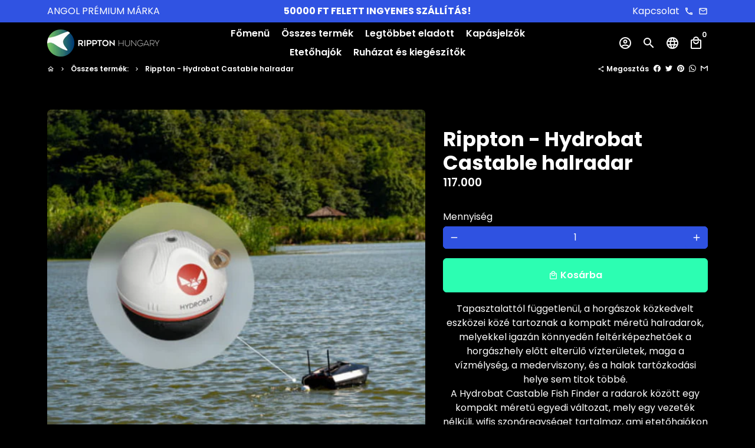

--- FILE ---
content_type: text/html; charset=utf-8
request_url: https://ripptonhungary.com/collections/products/products/hydrobat-castable-fish-finder
body_size: 42984
content:
<!doctype html>
<html lang="hu">
  <head>
    <!-- Basic page needs -->
    <meta charset="utf-8">
    <meta http-equiv="X-UA-Compatible" content="IE=edge,chrome=1">
    <meta name="viewport" content="width=device-width,initial-scale=1,maximum-scale=1,shrink-to-fit=no">
    <meta name="theme-color" content="#000000">
    <meta name="apple-mobile-web-app-capable" content="yes">
    <meta name="mobile-web-app-capable" content="yes">
    <meta name="author" content="Debutify">

    <!-- Preconnect external resources -->
    <link rel="preconnect" href="https://cdn.shopify.com" crossorigin>
    <link rel="preconnect" href="https://fonts.shopifycdn.com" crossorigin>
    <link rel="preconnect" href="https://shop.app" crossorigin>
    <link rel="preconnect" href="https://monorail-edge.shopifysvc.com"><link rel="preconnect" href="https://godog.shopifycloud.com"><link rel="preconnect" href="https://www.google.com">
      <link rel="preconnect" href="https://www.gstatic.com">
      <link rel="preconnect" href="https://www.gstatic.com" crossorigin>
      <link rel="preconnect" href="https://fonts.gstatic.com" crossorigin>
      <link rel="preconnect" href="https://www.recaptcha.net" crossorigin><link rel="preconnect" href="https://debutify.com"><!-- Preload assets -->
    <link rel="preload" href="//ripptonhungary.com/cdn/shop/t/3/assets/theme.scss.css?v=52343658168679634911766231707" as="style">
    <link rel="preload" as="font" href="//ripptonhungary.com/cdn/fonts/poppins/poppins_n7.56758dcf284489feb014a026f3727f2f20a54626.woff2" type="font/woff2" crossorigin>
    <link rel="preload" as="font" href="//ripptonhungary.com/cdn/fonts/poppins/poppins_n6.aa29d4918bc243723d56b59572e18228ed0786f6.woff2" type="font/woff2" crossorigin>
    <link rel="preload" as="font" href="//ripptonhungary.com/cdn/fonts/poppins/poppins_n4.0ba78fa5af9b0e1a374041b3ceaadf0a43b41362.woff2" type="font/woff2" crossorigin>
    <link rel="preload" as="font" href="//ripptonhungary.com/cdn/shop/t/3/assets/material-icons-outlined.woff2?v=141032514307594503641745814126" type="font/woff2" crossorigin>
    <link rel="preload" href="//ripptonhungary.com/cdn/shop/t/3/assets/jquery-2.2.3.min.js?v=40203790232134668251745814126" as="script">
    <link rel="preload" href="//ripptonhungary.com/cdn/shop/t/3/assets/theme.min.js?v=153792277705935674001745814126" as="script">
    <link rel="preload" href="//ripptonhungary.com/cdn/shop/t/3/assets/lazysizes.min.js?v=46221891067352676611745814126" as="script">
    <link rel="preload" href="//ripptonhungary.com/cdn/shop/t/3/assets/dbtfy-addons.min.js?v=86312325937385679831745814126" as="script"><link rel="canonical" href="https://ripptonhungary.com/products/hydrobat-castable-fish-finder"><!-- Fav icon --><link sizes="192x192" rel="shortcut icon" type="image/png" id="favicon" href="//ripptonhungary.com/cdn/shop/files/160276038_375535613798141_8001074219597154692_n_100x100_crop_center.jpg?v=1686945783">

    <!-- Title and description -->
    <title>
      Rippton - Hydrobat Castable halradar &ndash; Rippton Hungary
    </title><meta name="description" content="Tapasztalattól függetlenül, a horgászok közkedvelt eszközei közé tartoznak a kompakt méretű halradarok, melyekkel igazán könnyedén feltérképezhetőek a horgászhely előtt elterülő vízterületek, maga a vízmélység, a mederviszony, és a halak tartózkodási helye sem titok többé. A Hydrobat Castable Fish Finder a radarok közö"><!-- Social meta --><!-- /snippets/social-meta-tags.liquid --><meta property="og:site_name" content="Rippton Hungary">
<meta property="og:url" content="https://ripptonhungary.com/products/hydrobat-castable-fish-finder">
<meta property="og:title" content="Rippton - Hydrobat Castable halradar">
<meta property="og:type" content="product">
<meta property="og:description" content="Tapasztalattól függetlenül, a horgászok közkedvelt eszközei közé tartoznak a kompakt méretű halradarok, melyekkel igazán könnyedén feltérképezhetőek a horgászhely előtt elterülő vízterületek, maga a vízmélység, a mederviszony, és a halak tartózkodási helye sem titok többé. A Hydrobat Castable Fish Finder a radarok közö"><meta property="og:price:amount" content="117.000">
  <meta property="og:price:currency" content="HUF"><meta property="og:image" content="http://ripptonhungary.com/cdn/shop/files/03_1200x1200.jpg?v=1750961101"><meta property="og:image" content="http://ripptonhungary.com/cdn/shop/files/03_1200x1200.jpg?v=1750961101"><meta property="og:image" content="http://ripptonhungary.com/cdn/shop/files/03_1200x1200.jpg?v=1750961101">
<meta property="og:image:secure_url" content="https://ripptonhungary.com/cdn/shop/files/03_1200x1200.jpg?v=1750961101"><meta property="og:image:secure_url" content="https://ripptonhungary.com/cdn/shop/files/03_1200x1200.jpg?v=1750961101"><meta property="og:image:secure_url" content="https://ripptonhungary.com/cdn/shop/files/03_1200x1200.jpg?v=1750961101"><meta name="twitter:card" content="summary_large_image">
<meta name="twitter:title" content="Rippton - Hydrobat Castable halradar">
<meta name="twitter:description" content="Tapasztalattól függetlenül, a horgászok közkedvelt eszközei közé tartoznak a kompakt méretű halradarok, melyekkel igazán könnyedén feltérképezhetőek a horgászhely előtt elterülő vízterületek, maga a vízmélység, a mederviszony, és a halak tartózkodási helye sem titok többé. A Hydrobat Castable Fish Finder a radarok közö">
<!-- CSS  -->
    <link href="//ripptonhungary.com/cdn/shop/t/3/assets/theme.scss.css?v=52343658168679634911766231707" rel="stylesheet" type="text/css" media="all" />
<!-- Load fonts independently to prevent rendering blocks -->
    <style>
      @font-face {
  font-family: Poppins;
  font-weight: 700;
  font-style: normal;
  font-display: swap;
  src: url("//ripptonhungary.com/cdn/fonts/poppins/poppins_n7.56758dcf284489feb014a026f3727f2f20a54626.woff2") format("woff2"),
       url("//ripptonhungary.com/cdn/fonts/poppins/poppins_n7.f34f55d9b3d3205d2cd6f64955ff4b36f0cfd8da.woff") format("woff");
}

      @font-face {
  font-family: Poppins;
  font-weight: 600;
  font-style: normal;
  font-display: swap;
  src: url("//ripptonhungary.com/cdn/fonts/poppins/poppins_n6.aa29d4918bc243723d56b59572e18228ed0786f6.woff2") format("woff2"),
       url("//ripptonhungary.com/cdn/fonts/poppins/poppins_n6.5f815d845fe073750885d5b7e619ee00e8111208.woff") format("woff");
}

      @font-face {
  font-family: Poppins;
  font-weight: 400;
  font-style: normal;
  font-display: swap;
  src: url("//ripptonhungary.com/cdn/fonts/poppins/poppins_n4.0ba78fa5af9b0e1a374041b3ceaadf0a43b41362.woff2") format("woff2"),
       url("//ripptonhungary.com/cdn/fonts/poppins/poppins_n4.214741a72ff2596839fc9760ee7a770386cf16ca.woff") format("woff");
}

      @font-face {
  font-family: Poppins;
  font-weight: 700;
  font-style: normal;
  font-display: swap;
  src: url("//ripptonhungary.com/cdn/fonts/poppins/poppins_n7.56758dcf284489feb014a026f3727f2f20a54626.woff2") format("woff2"),
       url("//ripptonhungary.com/cdn/fonts/poppins/poppins_n7.f34f55d9b3d3205d2cd6f64955ff4b36f0cfd8da.woff") format("woff");
}

      @font-face {
  font-family: Poppins;
  font-weight: 400;
  font-style: italic;
  font-display: swap;
  src: url("//ripptonhungary.com/cdn/fonts/poppins/poppins_i4.846ad1e22474f856bd6b81ba4585a60799a9f5d2.woff2") format("woff2"),
       url("//ripptonhungary.com/cdn/fonts/poppins/poppins_i4.56b43284e8b52fc64c1fd271f289a39e8477e9ec.woff") format("woff");
}

      @font-face {
  font-family: Poppins;
  font-weight: 700;
  font-style: italic;
  font-display: swap;
  src: url("//ripptonhungary.com/cdn/fonts/poppins/poppins_i7.42fd71da11e9d101e1e6c7932199f925f9eea42d.woff2") format("woff2"),
       url("//ripptonhungary.com/cdn/fonts/poppins/poppins_i7.ec8499dbd7616004e21155106d13837fff4cf556.woff") format("woff");
}

      @font-face {
  font-family: Poppins;
  font-weight: 900;
  font-style: normal;
  font-display: swap;
  src: url("//ripptonhungary.com/cdn/fonts/poppins/poppins_n9.eb6b9ef01b62e777a960bfd02fc9fb4918cd3eab.woff2") format("woff2"),
       url("//ripptonhungary.com/cdn/fonts/poppins/poppins_n9.6501a5bd018e348b6d5d6e8c335f9e7d32a80c36.woff") format("woff");
}

      @font-face {
        font-family: Material Icons Outlined;
        font-weight: 400;
        font-style: normal;
        font-display: block;
        src: url(//ripptonhungary.com/cdn/shop/t/3/assets/material-icons-outlined.woff2?v=141032514307594503641745814126) format("woff2");
      }
    </style>

    <!-- Google Tag Manager --><!-- Theme strings and settings --><script>
  window.theme = window.theme || {};

  theme.routes = {
    predictive_search_url: "\/search\/suggest",
    cart_url: "\/cart"
  };

  theme.settings = {
    cartType: "page",
    enableCartMessage: false,
    saleType: "amount",
    stickyHeader: false,
    heightHeader: 70,
    heightHeaderMobile: 60,
    icon: "material-icons-outlined",
    currencyOriginalPrice: true,
    customCurrency: false,
    facebookPageId: "",
    dbtfyATCAnimationType: "shakeX",
    dbtfyATCAnimationInterval: 10,
    dbtfyShopProtectImage: true,
    dbtfyShopProtectDrag: true,
    dbtfyShopProtectTextProduct: true,
    dbtfyShopProtectTextArticle: true,
    dbtfyShopProtectCollection: true,
    dbtfySkipCart: false,
    isSearchEnabled: true,
    enableHistoryState: true,
    customScript: "",
    dbtfyInactiveTabFirstMessage: "🔥 Ezt ne felejtsd el...",
    dbtfyInactiveTabSecondMessage: "🔥 Gyere vissza!",
    dbtfyInactiveTabDelay: 1,
    faviconImage: "\/\/ripptonhungary.com\/cdn\/shop\/files\/160276038_375535613798141_8001074219597154692_n_100x100_crop_center.jpg?v=1686945783",
    cartFaviconImage:"",
    dbtfyCartSavings: true,
    dbtfyCookieBoxEUOnly: true,
    dbtfyGiftWrap: false,
    dbtfyDeliveryDateRequired: false,
    dbtfyOrderFeedbackRequired: false
  };

  theme.variables = {
    small: 769,
    postSmall: 769.1,
    animationDuration: 600,
    animationSlow: 1000,
    transitionSpeed: 300,
    addonsLink: "\/\/ripptonhungary.com\/cdn\/shop\/t\/3\/assets\/dbtfy-addons.min.js?v=86312325937385679831745814126",
    fastClickPluginLink: "\/\/ripptonhungary.com\/cdn\/shop\/t\/3\/assets\/FastClick.js?v=80848051190165111191745814126",
    jQueryUIPluginLink: "\/\/ripptonhungary.com\/cdn\/shop\/t\/3\/assets\/jquery-ui.min.js?v=70596825350812787271745814126",
    jQueryUIAutocompletePluginLink: "\/\/ripptonhungary.com\/cdn\/shop\/t\/3\/assets\/jquery.ui.autocomplete.scroll.min.js?v=65694924680175604831745814126",
    jQueryExitIntentPluginLink: "\/\/ripptonhungary.com\/cdn\/shop\/t\/3\/assets\/jquery.exitintent.min.js?v=141936771459652646111745814126",
    trackingPluginLink: "\/\/www.17track.net\/externalcall.js",
    speedBoosterPluginLink: "\/\/ripptonhungary.com\/cdn\/shop\/t\/3\/assets\/instant.page.min.js?v=48382595191374339231745814126",
    ajaxinatePluginLink: "\/\/ripptonhungary.com\/cdn\/shop\/t\/3\/assets\/infinite-scroll.min.js?v=117414503875394727771745814126",
    datePickerPluginLink: "\/\/ripptonhungary.com\/cdn\/shop\/t\/3\/assets\/flatpickr.min.js?v=102895051017460611671745814126",
    cartCount: 0,
    shopLocales: [{"shop_locale":{"locale":"hu","enabled":true,"primary":true,"published":true}},{"shop_locale":{"locale":"ro","enabled":true,"primary":false,"published":true}}],
    productPlaceholderSvg: "\u003csvg class=\"placeholder-svg\" xmlns=\"http:\/\/www.w3.org\/2000\/svg\" viewBox=\"0 0 525.5 525.5\"\u003e\u003cpath d=\"M375.5 345.2c0-.1 0-.1 0 0 0-.1 0-.1 0 0-1.1-2.9-2.3-5.5-3.4-7.8-1.4-4.7-2.4-13.8-.5-19.8 3.4-10.6 3.6-40.6 1.2-54.5-2.3-14-12.3-29.8-18.5-36.9-5.3-6.2-12.8-14.9-15.4-17.9 8.6-5.6 13.3-13.3 14-23 0-.3 0-.6.1-.8.4-4.1-.6-9.9-3.9-13.5-2.1-2.3-4.8-3.5-8-3.5h-54.9c-.8-7.1-3-13-5.2-17.5-6.8-13.9-12.5-16.5-21.2-16.5h-.7c-8.7 0-14.4 2.5-21.2 16.5-2.2 4.5-4.4 10.4-5.2 17.5h-48.5c-3.2 0-5.9 1.2-8 3.5-3.2 3.6-4.3 9.3-3.9 13.5 0 .2 0 .5.1.8.7 9.8 5.4 17.4 14 23-2.6 3.1-10.1 11.7-15.4 17.9-6.1 7.2-16.1 22.9-18.5 36.9-2.2 13.3-1.2 47.4 1 54.9 1.1 3.8 1.4 14.5-.2 19.4-1.2 2.4-2.3 5-3.4 7.9-4.4 11.6-6.2 26.3-5 32.6 1.8 9.9 16.5 14.4 29.4 14.4h176.8c12.9 0 27.6-4.5 29.4-14.4 1.2-6.5-.5-21.1-5-32.7zm-97.7-178c.3-3.2.8-10.6-.2-18 2.4 4.3 5 10.5 5.9 18h-5.7zm-36.3-17.9c-1 7.4-.5 14.8-.2 18h-5.7c.9-7.5 3.5-13.7 5.9-18zm4.5-6.9c0-.1.1-.2.1-.4 4.4-5.3 8.4-5.8 13.1-5.8h.7c4.7 0 8.7.6 13.1 5.8 0 .1 0 .2.1.4 3.2 8.9 2.2 21.2 1.8 25h-30.7c-.4-3.8-1.3-16.1 1.8-25zm-70.7 42.5c0-.3 0-.6-.1-.9-.3-3.4.5-8.4 3.1-11.3 1-1.1 2.1-1.7 3.4-2.1l-.6.6c-2.8 3.1-3.7 8.1-3.3 11.6 0 .2 0 .5.1.8.3 3.5.9 11.7 10.6 18.8.3.2.8.2 1-.2.2-.3.2-.8-.2-1-9.2-6.7-9.8-14.4-10-17.7 0-.3 0-.6-.1-.8-.3-3.2.5-7.7 3-10.5.8-.8 1.7-1.5 2.6-1.9h155.7c1 .4 1.9 1.1 2.6 1.9 2.5 2.8 3.3 7.3 3 10.5 0 .2 0 .5-.1.8-.3 3.6-1 13.1-13.8 20.1-.3.2-.5.6-.3 1 .1.2.4.4.6.4.1 0 .2 0 .3-.1 13.5-7.5 14.3-17.5 14.6-21.3 0-.3 0-.5.1-.8.4-3.5-.5-8.5-3.3-11.6l-.6-.6c1.3.4 2.5 1.1 3.4 2.1 2.6 2.9 3.5 7.9 3.1 11.3 0 .3 0 .6-.1.9-1.5 20.9-23.6 31.4-65.5 31.4h-43.8c-41.8 0-63.9-10.5-65.4-31.4zm91 89.1h-7c0-1.5 0-3-.1-4.2-.2-12.5-2.2-31.1-2.7-35.1h3.6c.8 0 1.4-.6 1.4-1.4v-14.1h2.4v14.1c0 .8.6 1.4 1.4 1.4h3.7c-.4 3.9-2.4 22.6-2.7 35.1v4.2zm65.3 11.9h-16.8c-.4 0-.7.3-.7.7 0 .4.3.7.7.7h16.8v2.8h-62.2c0-.9-.1-1.9-.1-2.8h33.9c.4 0 .7-.3.7-.7 0-.4-.3-.7-.7-.7h-33.9c-.1-3.2-.1-6.3-.1-9h62.5v9zm-12.5 24.4h-6.3l.2-1.6h5.9l.2 1.6zm-5.8-4.5l1.6-12.3h2l1.6 12.3h-5.2zm-57-19.9h-62.4v-9h62.5c0 2.7 0 5.8-.1 9zm-62.4 1.4h62.4c0 .9-.1 1.8-.1 2.8H194v-2.8zm65.2 0h7.3c0 .9.1 1.8.1 2.8H259c.1-.9.1-1.8.1-2.8zm7.2-1.4h-7.2c.1-3.2.1-6.3.1-9h7c0 2.7 0 5.8.1 9zm-7.7-66.7v6.8h-9v-6.8h9zm-8.9 8.3h9v.7h-9v-.7zm0 2.1h9v2.3h-9v-2.3zm26-1.4h-9v-.7h9v.7zm-9 3.7v-2.3h9v2.3h-9zm9-5.9h-9v-6.8h9v6.8zm-119.3 91.1c-2.1-7.1-3-40.9-.9-53.6 2.2-13.5 11.9-28.6 17.8-35.6 5.6-6.5 13.5-15.7 15.7-18.3 11.4 6.4 28.7 9.6 51.8 9.6h6v14.1c0 .8.6 1.4 1.4 1.4h5.4c.3 3.1 2.4 22.4 2.7 35.1 0 1.2.1 2.6.1 4.2h-63.9c-.8 0-1.4.6-1.4 1.4v16.1c0 .8.6 1.4 1.4 1.4H256c-.8 11.8-2.8 24.7-8 33.3-2.6 4.4-4.9 8.5-6.9 12.2-.4.7-.1 1.6.6 1.9.2.1.4.2.6.2.5 0 1-.3 1.3-.8 1.9-3.7 4.2-7.7 6.8-12.1 5.4-9.1 7.6-22.5 8.4-34.7h7.8c.7 11.2 2.6 23.5 7.1 32.4.2.5.8.8 1.3.8.2 0 .4 0 .6-.2.7-.4 1-1.2.6-1.9-4.3-8.5-6.1-20.3-6.8-31.1H312l-2.4 18.6c-.1.4.1.8.3 1.1.3.3.7.5 1.1.5h9.6c.4 0 .8-.2 1.1-.5.3-.3.4-.7.3-1.1l-2.4-18.6H333c.8 0 1.4-.6 1.4-1.4v-16.1c0-.8-.6-1.4-1.4-1.4h-63.9c0-1.5 0-2.9.1-4.2.2-12.7 2.3-32 2.7-35.1h5.2c.8 0 1.4-.6 1.4-1.4v-14.1h6.2c23.1 0 40.4-3.2 51.8-9.6 2.3 2.6 10.1 11.8 15.7 18.3 5.9 6.9 15.6 22.1 17.8 35.6 2.2 13.4 2 43.2-1.1 53.1-1.2 3.9-1.4 8.7-1 13-1.7-2.8-2.9-4.4-3-4.6-.2-.3-.6-.5-.9-.6h-.5c-.2 0-.4.1-.5.2-.6.5-.8 1.4-.3 2 0 0 .2.3.5.8 1.4 2.1 5.6 8.4 8.9 16.7h-42.9v-43.8c0-.8-.6-1.4-1.4-1.4s-1.4.6-1.4 1.4v44.9c0 .1-.1.2-.1.3 0 .1 0 .2.1.3v9c-1.1 2-3.9 3.7-10.5 3.7h-7.5c-.4 0-.7.3-.7.7 0 .4.3.7.7.7h7.5c5 0 8.5-.9 10.5-2.8-.1 3.1-1.5 6.5-10.5 6.5H210.4c-9 0-10.5-3.4-10.5-6.5 2 1.9 5.5 2.8 10.5 2.8h67.4c.4 0 .7-.3.7-.7 0-.4-.3-.7-.7-.7h-67.4c-6.7 0-9.4-1.7-10.5-3.7v-54.5c0-.8-.6-1.4-1.4-1.4s-1.4.6-1.4 1.4v43.8h-43.6c4.2-10.2 9.4-17.4 9.5-17.5.5-.6.3-1.5-.3-2s-1.5-.3-2 .3c-.1.2-1.4 2-3.2 5 .1-4.9-.4-10.2-1.1-12.8zm221.4 60.2c-1.5 8.3-14.9 12-26.6 12H174.4c-11.8 0-25.1-3.8-26.6-12-1-5.7.6-19.3 4.6-30.2H197v9.8c0 6.4 4.5 9.7 13.4 9.7h105.4c8.9 0 13.4-3.3 13.4-9.7v-9.8h44c4 10.9 5.6 24.5 4.6 30.2z\"\/\u003e\u003cpath d=\"M286.1 359.3c0 .4.3.7.7.7h14.7c.4 0 .7-.3.7-.7 0-.4-.3-.7-.7-.7h-14.7c-.3 0-.7.3-.7.7zm5.3-145.6c13.5-.5 24.7-2.3 33.5-5.3.4-.1.6-.5.4-.9-.1-.4-.5-.6-.9-.4-8.6 3-19.7 4.7-33 5.2-.4 0-.7.3-.7.7 0 .4.3.7.7.7zm-11.3.1c.4 0 .7-.3.7-.7 0-.4-.3-.7-.7-.7H242c-19.9 0-35.3-2.5-45.9-7.4-.4-.2-.8 0-.9.3-.2.4 0 .8.3.9 10.8 5 26.4 7.5 46.5 7.5h38.1zm-7.2 116.9c.4.1.9.1 1.4.1 1.7 0 3.4-.7 4.7-1.9 1.4-1.4 1.9-3.2 1.5-5-.2-.8-.9-1.2-1.7-1.1-.8.2-1.2.9-1.1 1.7.3 1.2-.4 2-.7 2.4-.9.9-2.2 1.3-3.4 1-.8-.2-1.5.3-1.7 1.1s.2 1.5 1 1.7z\"\/\u003e\u003cpath d=\"M275.5 331.6c-.8 0-1.4.6-1.5 1.4 0 .8.6 1.4 1.4 1.5h.3c3.6 0 7-2.8 7.7-6.3.2-.8-.4-1.5-1.1-1.7-.8-.2-1.5.4-1.7 1.1-.4 2.3-2.8 4.2-5.1 4zm5.4 1.6c-.6.5-.6 1.4-.1 2 1.1 1.3 2.5 2.2 4.2 2.8.2.1.3.1.5.1.6 0 1.1-.3 1.3-.9.3-.7-.1-1.6-.8-1.8-1.2-.5-2.2-1.2-3-2.1-.6-.6-1.5-.6-2.1-.1zm-38.2 12.7c.5 0 .9 0 1.4-.1.8-.2 1.3-.9 1.1-1.7-.2-.8-.9-1.3-1.7-1.1-1.2.3-2.5-.1-3.4-1-.4-.4-1-1.2-.8-2.4.2-.8-.3-1.5-1.1-1.7-.8-.2-1.5.3-1.7 1.1-.4 1.8.1 3.7 1.5 5 1.2 1.2 2.9 1.9 4.7 1.9z\"\/\u003e\u003cpath d=\"M241.2 349.6h.3c.8 0 1.4-.7 1.4-1.5s-.7-1.4-1.5-1.4c-2.3.1-4.6-1.7-5.1-4-.2-.8-.9-1.3-1.7-1.1-.8.2-1.3.9-1.1 1.7.7 3.5 4.1 6.3 7.7 6.3zm-9.7 3.6c.2 0 .3 0 .5-.1 1.6-.6 3-1.6 4.2-2.8.5-.6.5-1.5-.1-2s-1.5-.5-2 .1c-.8.9-1.8 1.6-3 2.1-.7.3-1.1 1.1-.8 1.8 0 .6.6.9 1.2.9z\"\/\u003e\u003c\/svg\u003e"
  };

  theme.strings = {
    zoomClose: "Bezárás (Esc)",
    zoomPrev: "Előző (balra nyíl gomb)",
    zoomNext: "Következő (jobbra nyíl gomb)",
    moneyFormat: "{{amount_no_decimals_with_comma_separator}}",
    moneyWithCurrencyFormat: "{{amount_no_decimals_with_comma_separator}} Ft",
    currencyFormat: "money_format",
    saveFormat: "Mentés {{ saved_amount }}",
    addressError: "Hiba történt a cím keresése során",
    addressNoResults: "Nincs találat erre a címre",
    addressQueryLimit: "Túllépte a Google API használati korlátját. Fontolja meg a \u003ca href=\"https:\/\/developers.google.com\/maps\/premium\/usage-limits\"\u003eprémium csomagra\u003c\/a\u003e való frissítést.",
    authError: "Hiba történt a Google Térkép-fiók hitelesítésekor.",
    cartCookie: "A bevásárlókosár használatához engedélyezze a cookie-kat",
    addToCart: "Kosárba",
    soldOut: "Jelenleg nincs raktáron",
    unavailable: "Nem érhető el",
    regularPrice: "Normál ár",
    salePrice: "Eladási ár",
    saveLabel: "Mentés {{ saved_amount }}",
    quantityLabel: "Mennyiség",
    closeText: "bezár (esc)",
    shopCurrency: "HUF",
    months: {
      full: {
        1: "január",
        2: "február",
        3: "március",
        4: "április",
        5: "Lehet",
        6: "június",
        7: "július",
        8: "augusztus",
        9: "szeptember",
        10: "október",
        11: "november",
        12: "december"
      },
      short: {
        1: "jan",
        2: "Február",
        3: "márc",
        4: "Április",
        5: "Lehet",
        6: "Június",
        7: "Július",
        8: "Augusztus",
        9: "szept",
        10: "Október",
        11: "November",
        12: "December"
      }
    },
    weekdays: {
      full: {
        0: "vasárnap",
        1: "hétfő",
        2: "kedd",
        3: "szerda",
        4: "csütörtök",
        5: "péntek",
        6: "szombat"
      },
      short: {
        0: "Nap",
        1: "Az én",
        2: "kedd",
        3: "Házasodik",
        4: "Gyűjt",
        5: "Péntek",
        6: "Ült"
      }
    },
    agreeTermsWarningMessage: "A kijelentkezéshez el kell fogadnia az értékesítési feltételeket.",
    deliveryDateWarningMessage: "A folytatáshoz válasszon",shopPrimaryLocale: "hu",};

  theme.addons = {"addons": {"dbtfy_addtocart_animation": true,"dbtfy_age_check": false, "dbtfy_agree_to_terms": false,"dbtfy_automatic_geolocation": false,"dbtfy_back_in_stock": true,"dbtfy_back_to_top": false,"dbtfy_cart_favicon": true,"dbtfy_cart_discount": true,"dbtfy_cart_goal": true,"dbtfy_cart_notification": false,"dbtfy_cart_reminder": true,"dbtfy_cart_savings": true,"dbtfy_cart_upsell": true,"dbtfy_collection_addtocart": true,"dbtfy_collection_filters": true,"dbtfy_color_swatches": true,"dbtfy_cookie_box": true,"dbtfy_custom_currencies": false,"dbtfy_customizable_products": true,"dbtfy_delivery_date": false,"dbtfy_delivery_time": false,"dbtfy_discount_saved": true,"dbtfy_facebook_messenger": false,"dbtfy_faq_page": true,"dbtfy_gift_wrap": false,"dbtfy_infinite_scroll": true,"dbtfy_inactive_tab_message": true,"dbtfy_instagram_feed": false,"dbtfy_inventory_quantity": true,"dbtfy_linked_options": false ,"dbtfy_mega_menu": true,"dbtfy_menu_bar": true,"dbtfy_minimum_order": false,"dbtfy_newsletter_popup": false,"dbtfy_order_feedback": true,"dbtfy_order_tracking": true,"dbtfy_page_speed_booster": true,"dbtfy_page_transition": false,"dbtfy_pricing_table": true,"dbtfy_product_bullet_points": true,"dbtfy_product_image_crop": true,"dbtfy_product_swatches": true,"dbtfy_product_tabs": true,"dbtfy_quantity_breaks": false,"dbtfy_quick_compare": false,"dbtfy_quick_view": true,"dbtfy_recently_viewed": true,"dbtfy_remove_debutify_branding": false,"dbtfy_shop_protect": true,"dbtfy_show_second_image_on_hover": true,"dbtfy_skip_cart": false,"dbtfy_size_chart": false,"dbtfy_smart_search": true,"dbtfy_social_discount": false,"dbtfy_sticky_addtocart": true,"dbtfy_sticky_header": false,"dbtfy_synced_variant_image": true,"dbtfy_trust_badge": true,"dbtfy_upsell_bundles": true,"dbtfy_upsell_popup": true,"dbtfy_wish_list": true}}



  window.lazySizesConfig = window.lazySizesConfig || {};
  window.lazySizesConfig.customMedia = {
    "--small": `(max-width: ${theme.variables.small}px)`
  };
</script>
<!-- JS --><script>
  document.addEventListener("dbtfy:loaded",(d=>{window.enabledAddons=d.detail.enabledAddons,window.pAmount=d.detail.premiumAddons||100,window.sAmount=d.detail.standardAddons||100,window.plan=d.detail.plan}));
</script><script src="//ripptonhungary.com/cdn/shop/t/3/assets/jquery-2.2.3.min.js?v=40203790232134668251745814126" type="text/javascript"></script>

    <script src="//ripptonhungary.com/cdn/shop/t/3/assets/theme.min.js?v=153792277705935674001745814126" defer="defer"></script>

    <script src="//ripptonhungary.com/cdn/shop/t/3/assets/lazysizes.min.js?v=46221891067352676611745814126" async="async"></script><!-- Header hook for plugins -->
    <script>window.performance && window.performance.mark && window.performance.mark('shopify.content_for_header.start');</script><meta name="google-site-verification" content="uzhIGGSwYiD9mzpFFMQU1nrFD0xNoxmliISKDZeBSAg">
<meta id="shopify-digital-wallet" name="shopify-digital-wallet" content="/78009532721/digital_wallets/dialog">
<meta name="shopify-checkout-api-token" content="c2d07602990f5b4a89a1ca1dccfc49a1">
<link rel="alternate" hreflang="x-default" href="https://ripptonhungary.com/products/hydrobat-castable-fish-finder">
<link rel="alternate" hreflang="hu" href="https://ripptonhungary.com/products/hydrobat-castable-fish-finder">
<link rel="alternate" hreflang="ro" href="https://ripptonhungary.com/ro/products/hydrobat-castable-fish-finder">
<link rel="alternate" type="application/json+oembed" href="https://ripptonhungary.com/products/hydrobat-castable-fish-finder.oembed">
<script async="async" src="/checkouts/internal/preloads.js?locale=hu-HU"></script>
<link rel="preconnect" href="https://shop.app" crossorigin="anonymous">
<script async="async" src="https://shop.app/checkouts/internal/preloads.js?locale=hu-HU&shop_id=78009532721" crossorigin="anonymous"></script>
<script id="apple-pay-shop-capabilities" type="application/json">{"shopId":78009532721,"countryCode":"HU","currencyCode":"HUF","merchantCapabilities":["supports3DS"],"merchantId":"gid:\/\/shopify\/Shop\/78009532721","merchantName":"Rippton Hungary","requiredBillingContactFields":["postalAddress","email","phone"],"requiredShippingContactFields":["postalAddress","email","phone"],"shippingType":"shipping","supportedNetworks":["visa","masterCard","amex"],"total":{"type":"pending","label":"Rippton Hungary","amount":"1.00"},"shopifyPaymentsEnabled":true,"supportsSubscriptions":true}</script>
<script id="shopify-features" type="application/json">{"accessToken":"c2d07602990f5b4a89a1ca1dccfc49a1","betas":["rich-media-storefront-analytics"],"domain":"ripptonhungary.com","predictiveSearch":true,"shopId":78009532721,"locale":"hu"}</script>
<script>var Shopify = Shopify || {};
Shopify.shop = "rippton-hungary.myshopify.com";
Shopify.locale = "hu";
Shopify.currency = {"active":"HUF","rate":"1.0"};
Shopify.country = "HU";
Shopify.theme = {"name":"Alphamaleruhazat.myshopify.com  | Csomagpont","id":179737461111,"schema_name":"Debutify","schema_version":"5.0","theme_store_id":null,"role":"main"};
Shopify.theme.handle = "null";
Shopify.theme.style = {"id":null,"handle":null};
Shopify.cdnHost = "ripptonhungary.com/cdn";
Shopify.routes = Shopify.routes || {};
Shopify.routes.root = "/";</script>
<script type="module">!function(o){(o.Shopify=o.Shopify||{}).modules=!0}(window);</script>
<script>!function(o){function n(){var o=[];function n(){o.push(Array.prototype.slice.apply(arguments))}return n.q=o,n}var t=o.Shopify=o.Shopify||{};t.loadFeatures=n(),t.autoloadFeatures=n()}(window);</script>
<script>
  window.ShopifyPay = window.ShopifyPay || {};
  window.ShopifyPay.apiHost = "shop.app\/pay";
  window.ShopifyPay.redirectState = null;
</script>
<script id="shop-js-analytics" type="application/json">{"pageType":"product"}</script>
<script defer="defer" async type="module" src="//ripptonhungary.com/cdn/shopifycloud/shop-js/modules/v2/client.init-shop-cart-sync_DjpRhebz.hu.esm.js"></script>
<script defer="defer" async type="module" src="//ripptonhungary.com/cdn/shopifycloud/shop-js/modules/v2/chunk.common_CmNsq_FX.esm.js"></script>
<script type="module">
  await import("//ripptonhungary.com/cdn/shopifycloud/shop-js/modules/v2/client.init-shop-cart-sync_DjpRhebz.hu.esm.js");
await import("//ripptonhungary.com/cdn/shopifycloud/shop-js/modules/v2/chunk.common_CmNsq_FX.esm.js");

  window.Shopify.SignInWithShop?.initShopCartSync?.({"fedCMEnabled":true,"windoidEnabled":true});

</script>
<script>
  window.Shopify = window.Shopify || {};
  if (!window.Shopify.featureAssets) window.Shopify.featureAssets = {};
  window.Shopify.featureAssets['shop-js'] = {"shop-cart-sync":["modules/v2/client.shop-cart-sync_DUjv7WHH.hu.esm.js","modules/v2/chunk.common_CmNsq_FX.esm.js"],"init-fed-cm":["modules/v2/client.init-fed-cm_DR42lBUM.hu.esm.js","modules/v2/chunk.common_CmNsq_FX.esm.js"],"shop-button":["modules/v2/client.shop-button_Cg5BFa_W.hu.esm.js","modules/v2/chunk.common_CmNsq_FX.esm.js"],"init-windoid":["modules/v2/client.init-windoid_C7HOphNK.hu.esm.js","modules/v2/chunk.common_CmNsq_FX.esm.js"],"shop-cash-offers":["modules/v2/client.shop-cash-offers_DB2mOEJH.hu.esm.js","modules/v2/chunk.common_CmNsq_FX.esm.js","modules/v2/chunk.modal_Dr1CVCYb.esm.js"],"shop-toast-manager":["modules/v2/client.shop-toast-manager_DlDTSnAG.hu.esm.js","modules/v2/chunk.common_CmNsq_FX.esm.js"],"init-shop-email-lookup-coordinator":["modules/v2/client.init-shop-email-lookup-coordinator_o_AGXmJx.hu.esm.js","modules/v2/chunk.common_CmNsq_FX.esm.js"],"pay-button":["modules/v2/client.pay-button_DtXiukU4.hu.esm.js","modules/v2/chunk.common_CmNsq_FX.esm.js"],"avatar":["modules/v2/client.avatar_BTnouDA3.hu.esm.js"],"init-shop-cart-sync":["modules/v2/client.init-shop-cart-sync_DjpRhebz.hu.esm.js","modules/v2/chunk.common_CmNsq_FX.esm.js"],"shop-login-button":["modules/v2/client.shop-login-button_DS51jLc1.hu.esm.js","modules/v2/chunk.common_CmNsq_FX.esm.js","modules/v2/chunk.modal_Dr1CVCYb.esm.js"],"init-customer-accounts-sign-up":["modules/v2/client.init-customer-accounts-sign-up_tYcoykYs.hu.esm.js","modules/v2/client.shop-login-button_DS51jLc1.hu.esm.js","modules/v2/chunk.common_CmNsq_FX.esm.js","modules/v2/chunk.modal_Dr1CVCYb.esm.js"],"init-shop-for-new-customer-accounts":["modules/v2/client.init-shop-for-new-customer-accounts_CzZc8uAB.hu.esm.js","modules/v2/client.shop-login-button_DS51jLc1.hu.esm.js","modules/v2/chunk.common_CmNsq_FX.esm.js","modules/v2/chunk.modal_Dr1CVCYb.esm.js"],"init-customer-accounts":["modules/v2/client.init-customer-accounts_D3tEHmHv.hu.esm.js","modules/v2/client.shop-login-button_DS51jLc1.hu.esm.js","modules/v2/chunk.common_CmNsq_FX.esm.js","modules/v2/chunk.modal_Dr1CVCYb.esm.js"],"shop-follow-button":["modules/v2/client.shop-follow-button_YOr5pvx1.hu.esm.js","modules/v2/chunk.common_CmNsq_FX.esm.js","modules/v2/chunk.modal_Dr1CVCYb.esm.js"],"lead-capture":["modules/v2/client.lead-capture_C4bGToxR.hu.esm.js","modules/v2/chunk.common_CmNsq_FX.esm.js","modules/v2/chunk.modal_Dr1CVCYb.esm.js"],"checkout-modal":["modules/v2/client.checkout-modal_DdSt4xGP.hu.esm.js","modules/v2/chunk.common_CmNsq_FX.esm.js","modules/v2/chunk.modal_Dr1CVCYb.esm.js"],"shop-login":["modules/v2/client.shop-login_HaCehpYW.hu.esm.js","modules/v2/chunk.common_CmNsq_FX.esm.js","modules/v2/chunk.modal_Dr1CVCYb.esm.js"],"payment-terms":["modules/v2/client.payment-terms_BcTnGPV3.hu.esm.js","modules/v2/chunk.common_CmNsq_FX.esm.js","modules/v2/chunk.modal_Dr1CVCYb.esm.js"]};
</script>
<script>(function() {
  var isLoaded = false;
  function asyncLoad() {
    if (isLoaded) return;
    isLoaded = true;
    var urls = ["https:\/\/timer.good-apps.co\/storage\/js\/good_apps_timer-rippton-hungary.myshopify.com.js?ver=86\u0026shop=rippton-hungary.myshopify.com"];
    for (var i = 0; i < urls.length; i++) {
      var s = document.createElement('script');
      s.type = 'text/javascript';
      s.async = true;
      s.src = urls[i];
      var x = document.getElementsByTagName('script')[0];
      x.parentNode.insertBefore(s, x);
    }
  };
  if(window.attachEvent) {
    window.attachEvent('onload', asyncLoad);
  } else {
    window.addEventListener('load', asyncLoad, false);
  }
})();</script>
<script id="__st">var __st={"a":78009532721,"offset":3600,"reqid":"6975d97c-517c-4379-a0af-0c835da4bddf-1769009304","pageurl":"ripptonhungary.com\/collections\/products\/products\/hydrobat-castable-fish-finder","u":"a7ffce590ce6","p":"product","rtyp":"product","rid":8536091558193};</script>
<script>window.ShopifyPaypalV4VisibilityTracking = true;</script>
<script id="captcha-bootstrap">!function(){'use strict';const t='contact',e='account',n='new_comment',o=[[t,t],['blogs',n],['comments',n],[t,'customer']],c=[[e,'customer_login'],[e,'guest_login'],[e,'recover_customer_password'],[e,'create_customer']],r=t=>t.map((([t,e])=>`form[action*='/${t}']:not([data-nocaptcha='true']) input[name='form_type'][value='${e}']`)).join(','),a=t=>()=>t?[...document.querySelectorAll(t)].map((t=>t.form)):[];function s(){const t=[...o],e=r(t);return a(e)}const i='password',u='form_key',d=['recaptcha-v3-token','g-recaptcha-response','h-captcha-response',i],f=()=>{try{return window.sessionStorage}catch{return}},m='__shopify_v',_=t=>t.elements[u];function p(t,e,n=!1){try{const o=window.sessionStorage,c=JSON.parse(o.getItem(e)),{data:r}=function(t){const{data:e,action:n}=t;return t[m]||n?{data:e,action:n}:{data:t,action:n}}(c);for(const[e,n]of Object.entries(r))t.elements[e]&&(t.elements[e].value=n);n&&o.removeItem(e)}catch(o){console.error('form repopulation failed',{error:o})}}const l='form_type',E='cptcha';function T(t){t.dataset[E]=!0}const w=window,h=w.document,L='Shopify',v='ce_forms',y='captcha';let A=!1;((t,e)=>{const n=(g='f06e6c50-85a8-45c8-87d0-21a2b65856fe',I='https://cdn.shopify.com/shopifycloud/storefront-forms-hcaptcha/ce_storefront_forms_captcha_hcaptcha.v1.5.2.iife.js',D={infoText:'hCaptcha által védett',privacyText:'Adatvédelem',termsText:'Használati feltételek'},(t,e,n)=>{const o=w[L][v],c=o.bindForm;if(c)return c(t,g,e,D).then(n);var r;o.q.push([[t,g,e,D],n]),r=I,A||(h.body.append(Object.assign(h.createElement('script'),{id:'captcha-provider',async:!0,src:r})),A=!0)});var g,I,D;w[L]=w[L]||{},w[L][v]=w[L][v]||{},w[L][v].q=[],w[L][y]=w[L][y]||{},w[L][y].protect=function(t,e){n(t,void 0,e),T(t)},Object.freeze(w[L][y]),function(t,e,n,w,h,L){const[v,y,A,g]=function(t,e,n){const i=e?o:[],u=t?c:[],d=[...i,...u],f=r(d),m=r(i),_=r(d.filter((([t,e])=>n.includes(e))));return[a(f),a(m),a(_),s()]}(w,h,L),I=t=>{const e=t.target;return e instanceof HTMLFormElement?e:e&&e.form},D=t=>v().includes(t);t.addEventListener('submit',(t=>{const e=I(t);if(!e)return;const n=D(e)&&!e.dataset.hcaptchaBound&&!e.dataset.recaptchaBound,o=_(e),c=g().includes(e)&&(!o||!o.value);(n||c)&&t.preventDefault(),c&&!n&&(function(t){try{if(!f())return;!function(t){const e=f();if(!e)return;const n=_(t);if(!n)return;const o=n.value;o&&e.removeItem(o)}(t);const e=Array.from(Array(32),(()=>Math.random().toString(36)[2])).join('');!function(t,e){_(t)||t.append(Object.assign(document.createElement('input'),{type:'hidden',name:u})),t.elements[u].value=e}(t,e),function(t,e){const n=f();if(!n)return;const o=[...t.querySelectorAll(`input[type='${i}']`)].map((({name:t})=>t)),c=[...d,...o],r={};for(const[a,s]of new FormData(t).entries())c.includes(a)||(r[a]=s);n.setItem(e,JSON.stringify({[m]:1,action:t.action,data:r}))}(t,e)}catch(e){console.error('failed to persist form',e)}}(e),e.submit())}));const S=(t,e)=>{t&&!t.dataset[E]&&(n(t,e.some((e=>e===t))),T(t))};for(const o of['focusin','change'])t.addEventListener(o,(t=>{const e=I(t);D(e)&&S(e,y())}));const B=e.get('form_key'),M=e.get(l),P=B&&M;t.addEventListener('DOMContentLoaded',(()=>{const t=y();if(P)for(const e of t)e.elements[l].value===M&&p(e,B);[...new Set([...A(),...v().filter((t=>'true'===t.dataset.shopifyCaptcha))])].forEach((e=>S(e,t)))}))}(h,new URLSearchParams(w.location.search),n,t,e,['guest_login'])})(!0,!0)}();</script>
<script integrity="sha256-4kQ18oKyAcykRKYeNunJcIwy7WH5gtpwJnB7kiuLZ1E=" data-source-attribution="shopify.loadfeatures" defer="defer" src="//ripptonhungary.com/cdn/shopifycloud/storefront/assets/storefront/load_feature-a0a9edcb.js" crossorigin="anonymous"></script>
<script crossorigin="anonymous" defer="defer" src="//ripptonhungary.com/cdn/shopifycloud/storefront/assets/shopify_pay/storefront-65b4c6d7.js?v=20250812"></script>
<script data-source-attribution="shopify.dynamic_checkout.dynamic.init">var Shopify=Shopify||{};Shopify.PaymentButton=Shopify.PaymentButton||{isStorefrontPortableWallets:!0,init:function(){window.Shopify.PaymentButton.init=function(){};var t=document.createElement("script");t.src="https://ripptonhungary.com/cdn/shopifycloud/portable-wallets/latest/portable-wallets.hu.js",t.type="module",document.head.appendChild(t)}};
</script>
<script data-source-attribution="shopify.dynamic_checkout.buyer_consent">
  function portableWalletsHideBuyerConsent(e){var t=document.getElementById("shopify-buyer-consent"),n=document.getElementById("shopify-subscription-policy-button");t&&n&&(t.classList.add("hidden"),t.setAttribute("aria-hidden","true"),n.removeEventListener("click",e))}function portableWalletsShowBuyerConsent(e){var t=document.getElementById("shopify-buyer-consent"),n=document.getElementById("shopify-subscription-policy-button");t&&n&&(t.classList.remove("hidden"),t.removeAttribute("aria-hidden"),n.addEventListener("click",e))}window.Shopify?.PaymentButton&&(window.Shopify.PaymentButton.hideBuyerConsent=portableWalletsHideBuyerConsent,window.Shopify.PaymentButton.showBuyerConsent=portableWalletsShowBuyerConsent);
</script>
<script data-source-attribution="shopify.dynamic_checkout.cart.bootstrap">document.addEventListener("DOMContentLoaded",(function(){function t(){return document.querySelector("shopify-accelerated-checkout-cart, shopify-accelerated-checkout")}if(t())Shopify.PaymentButton.init();else{new MutationObserver((function(e,n){t()&&(Shopify.PaymentButton.init(),n.disconnect())})).observe(document.body,{childList:!0,subtree:!0})}}));
</script>
<script id='scb4127' type='text/javascript' async='' src='https://ripptonhungary.com/cdn/shopifycloud/privacy-banner/storefront-banner.js'></script><link id="shopify-accelerated-checkout-styles" rel="stylesheet" media="screen" href="https://ripptonhungary.com/cdn/shopifycloud/portable-wallets/latest/accelerated-checkout-backwards-compat.css" crossorigin="anonymous">
<style id="shopify-accelerated-checkout-cart">
        #shopify-buyer-consent {
  margin-top: 1em;
  display: inline-block;
  width: 100%;
}

#shopify-buyer-consent.hidden {
  display: none;
}

#shopify-subscription-policy-button {
  background: none;
  border: none;
  padding: 0;
  text-decoration: underline;
  font-size: inherit;
  cursor: pointer;
}

#shopify-subscription-policy-button::before {
  box-shadow: none;
}

      </style>

<script>window.performance && window.performance.mark && window.performance.mark('shopify.content_for_header.end');</script>

    


    <link href="//ripptonhungary.com/cdn/shop/t/3/assets/fancybox.min.css?v=178684395451874162921745814126" rel="stylesheet" type="text/css" media="all" />
  <script defer src='https://cdn.debutify.com/scripts/production/YWxwaGFtYWxlcnVoYXphdC5teXNob3BpZnkuY29t/debutify_script_tags.js'></script><script src="https://cdn.shopify.com/extensions/019b7cd0-6587-73c3-9937-bcc2249fa2c4/lb-upsell-227/assets/lb-selleasy.js" type="text/javascript" defer="defer"></script>
<link href="https://monorail-edge.shopifysvc.com" rel="dns-prefetch">
<script>(function(){if ("sendBeacon" in navigator && "performance" in window) {try {var session_token_from_headers = performance.getEntriesByType('navigation')[0].serverTiming.find(x => x.name == '_s').description;} catch {var session_token_from_headers = undefined;}var session_cookie_matches = document.cookie.match(/_shopify_s=([^;]*)/);var session_token_from_cookie = session_cookie_matches && session_cookie_matches.length === 2 ? session_cookie_matches[1] : "";var session_token = session_token_from_headers || session_token_from_cookie || "";function handle_abandonment_event(e) {var entries = performance.getEntries().filter(function(entry) {return /monorail-edge.shopifysvc.com/.test(entry.name);});if (!window.abandonment_tracked && entries.length === 0) {window.abandonment_tracked = true;var currentMs = Date.now();var navigation_start = performance.timing.navigationStart;var payload = {shop_id: 78009532721,url: window.location.href,navigation_start,duration: currentMs - navigation_start,session_token,page_type: "product"};window.navigator.sendBeacon("https://monorail-edge.shopifysvc.com/v1/produce", JSON.stringify({schema_id: "online_store_buyer_site_abandonment/1.1",payload: payload,metadata: {event_created_at_ms: currentMs,event_sent_at_ms: currentMs}}));}}window.addEventListener('pagehide', handle_abandonment_event);}}());</script>
<script id="web-pixels-manager-setup">(function e(e,d,r,n,o){if(void 0===o&&(o={}),!Boolean(null===(a=null===(i=window.Shopify)||void 0===i?void 0:i.analytics)||void 0===a?void 0:a.replayQueue)){var i,a;window.Shopify=window.Shopify||{};var t=window.Shopify;t.analytics=t.analytics||{};var s=t.analytics;s.replayQueue=[],s.publish=function(e,d,r){return s.replayQueue.push([e,d,r]),!0};try{self.performance.mark("wpm:start")}catch(e){}var l=function(){var e={modern:/Edge?\/(1{2}[4-9]|1[2-9]\d|[2-9]\d{2}|\d{4,})\.\d+(\.\d+|)|Firefox\/(1{2}[4-9]|1[2-9]\d|[2-9]\d{2}|\d{4,})\.\d+(\.\d+|)|Chrom(ium|e)\/(9{2}|\d{3,})\.\d+(\.\d+|)|(Maci|X1{2}).+ Version\/(15\.\d+|(1[6-9]|[2-9]\d|\d{3,})\.\d+)([,.]\d+|)( \(\w+\)|)( Mobile\/\w+|) Safari\/|Chrome.+OPR\/(9{2}|\d{3,})\.\d+\.\d+|(CPU[ +]OS|iPhone[ +]OS|CPU[ +]iPhone|CPU IPhone OS|CPU iPad OS)[ +]+(15[._]\d+|(1[6-9]|[2-9]\d|\d{3,})[._]\d+)([._]\d+|)|Android:?[ /-](13[3-9]|1[4-9]\d|[2-9]\d{2}|\d{4,})(\.\d+|)(\.\d+|)|Android.+Firefox\/(13[5-9]|1[4-9]\d|[2-9]\d{2}|\d{4,})\.\d+(\.\d+|)|Android.+Chrom(ium|e)\/(13[3-9]|1[4-9]\d|[2-9]\d{2}|\d{4,})\.\d+(\.\d+|)|SamsungBrowser\/([2-9]\d|\d{3,})\.\d+/,legacy:/Edge?\/(1[6-9]|[2-9]\d|\d{3,})\.\d+(\.\d+|)|Firefox\/(5[4-9]|[6-9]\d|\d{3,})\.\d+(\.\d+|)|Chrom(ium|e)\/(5[1-9]|[6-9]\d|\d{3,})\.\d+(\.\d+|)([\d.]+$|.*Safari\/(?![\d.]+ Edge\/[\d.]+$))|(Maci|X1{2}).+ Version\/(10\.\d+|(1[1-9]|[2-9]\d|\d{3,})\.\d+)([,.]\d+|)( \(\w+\)|)( Mobile\/\w+|) Safari\/|Chrome.+OPR\/(3[89]|[4-9]\d|\d{3,})\.\d+\.\d+|(CPU[ +]OS|iPhone[ +]OS|CPU[ +]iPhone|CPU IPhone OS|CPU iPad OS)[ +]+(10[._]\d+|(1[1-9]|[2-9]\d|\d{3,})[._]\d+)([._]\d+|)|Android:?[ /-](13[3-9]|1[4-9]\d|[2-9]\d{2}|\d{4,})(\.\d+|)(\.\d+|)|Mobile Safari.+OPR\/([89]\d|\d{3,})\.\d+\.\d+|Android.+Firefox\/(13[5-9]|1[4-9]\d|[2-9]\d{2}|\d{4,})\.\d+(\.\d+|)|Android.+Chrom(ium|e)\/(13[3-9]|1[4-9]\d|[2-9]\d{2}|\d{4,})\.\d+(\.\d+|)|Android.+(UC? ?Browser|UCWEB|U3)[ /]?(15\.([5-9]|\d{2,})|(1[6-9]|[2-9]\d|\d{3,})\.\d+)\.\d+|SamsungBrowser\/(5\.\d+|([6-9]|\d{2,})\.\d+)|Android.+MQ{2}Browser\/(14(\.(9|\d{2,})|)|(1[5-9]|[2-9]\d|\d{3,})(\.\d+|))(\.\d+|)|K[Aa][Ii]OS\/(3\.\d+|([4-9]|\d{2,})\.\d+)(\.\d+|)/},d=e.modern,r=e.legacy,n=navigator.userAgent;return n.match(d)?"modern":n.match(r)?"legacy":"unknown"}(),u="modern"===l?"modern":"legacy",c=(null!=n?n:{modern:"",legacy:""})[u],f=function(e){return[e.baseUrl,"/wpm","/b",e.hashVersion,"modern"===e.buildTarget?"m":"l",".js"].join("")}({baseUrl:d,hashVersion:r,buildTarget:u}),m=function(e){var d=e.version,r=e.bundleTarget,n=e.surface,o=e.pageUrl,i=e.monorailEndpoint;return{emit:function(e){var a=e.status,t=e.errorMsg,s=(new Date).getTime(),l=JSON.stringify({metadata:{event_sent_at_ms:s},events:[{schema_id:"web_pixels_manager_load/3.1",payload:{version:d,bundle_target:r,page_url:o,status:a,surface:n,error_msg:t},metadata:{event_created_at_ms:s}}]});if(!i)return console&&console.warn&&console.warn("[Web Pixels Manager] No Monorail endpoint provided, skipping logging."),!1;try{return self.navigator.sendBeacon.bind(self.navigator)(i,l)}catch(e){}var u=new XMLHttpRequest;try{return u.open("POST",i,!0),u.setRequestHeader("Content-Type","text/plain"),u.send(l),!0}catch(e){return console&&console.warn&&console.warn("[Web Pixels Manager] Got an unhandled error while logging to Monorail."),!1}}}}({version:r,bundleTarget:l,surface:e.surface,pageUrl:self.location.href,monorailEndpoint:e.monorailEndpoint});try{o.browserTarget=l,function(e){var d=e.src,r=e.async,n=void 0===r||r,o=e.onload,i=e.onerror,a=e.sri,t=e.scriptDataAttributes,s=void 0===t?{}:t,l=document.createElement("script"),u=document.querySelector("head"),c=document.querySelector("body");if(l.async=n,l.src=d,a&&(l.integrity=a,l.crossOrigin="anonymous"),s)for(var f in s)if(Object.prototype.hasOwnProperty.call(s,f))try{l.dataset[f]=s[f]}catch(e){}if(o&&l.addEventListener("load",o),i&&l.addEventListener("error",i),u)u.appendChild(l);else{if(!c)throw new Error("Did not find a head or body element to append the script");c.appendChild(l)}}({src:f,async:!0,onload:function(){if(!function(){var e,d;return Boolean(null===(d=null===(e=window.Shopify)||void 0===e?void 0:e.analytics)||void 0===d?void 0:d.initialized)}()){var d=window.webPixelsManager.init(e)||void 0;if(d){var r=window.Shopify.analytics;r.replayQueue.forEach((function(e){var r=e[0],n=e[1],o=e[2];d.publishCustomEvent(r,n,o)})),r.replayQueue=[],r.publish=d.publishCustomEvent,r.visitor=d.visitor,r.initialized=!0}}},onerror:function(){return m.emit({status:"failed",errorMsg:"".concat(f," has failed to load")})},sri:function(e){var d=/^sha384-[A-Za-z0-9+/=]+$/;return"string"==typeof e&&d.test(e)}(c)?c:"",scriptDataAttributes:o}),m.emit({status:"loading"})}catch(e){m.emit({status:"failed",errorMsg:(null==e?void 0:e.message)||"Unknown error"})}}})({shopId: 78009532721,storefrontBaseUrl: "https://ripptonhungary.com",extensionsBaseUrl: "https://extensions.shopifycdn.com/cdn/shopifycloud/web-pixels-manager",monorailEndpoint: "https://monorail-edge.shopifysvc.com/unstable/produce_batch",surface: "storefront-renderer",enabledBetaFlags: ["2dca8a86"],webPixelsConfigList: [{"id":"2296742263","configuration":"{\"accountID\":\"selleasy-metrics-track\"}","eventPayloadVersion":"v1","runtimeContext":"STRICT","scriptVersion":"5aac1f99a8ca74af74cea751ede503d2","type":"APP","apiClientId":5519923,"privacyPurposes":[],"dataSharingAdjustments":{"protectedCustomerApprovalScopes":["read_customer_email","read_customer_name","read_customer_personal_data"]}},{"id":"1684373879","configuration":"{\"config\":\"{\\\"google_tag_ids\\\":[\\\"AW-16955657178\\\",\\\"GT-WRDQ8RKL\\\"],\\\"target_country\\\":\\\"HU\\\",\\\"gtag_events\\\":[{\\\"type\\\":\\\"begin_checkout\\\",\\\"action_label\\\":\\\"AW-16955657178\\\/BKcuCLqR8q8aENqXi5U_\\\"},{\\\"type\\\":\\\"search\\\",\\\"action_label\\\":\\\"AW-16955657178\\\/NiP1CMaR8q8aENqXi5U_\\\"},{\\\"type\\\":\\\"view_item\\\",\\\"action_label\\\":[\\\"AW-16955657178\\\/Fq1hCMOR8q8aENqXi5U_\\\",\\\"MC-X2LK8XFEWJ\\\"]},{\\\"type\\\":\\\"purchase\\\",\\\"action_label\\\":[\\\"AW-16955657178\\\/GnvhCLeR8q8aENqXi5U_\\\",\\\"MC-X2LK8XFEWJ\\\"]},{\\\"type\\\":\\\"page_view\\\",\\\"action_label\\\":[\\\"AW-16955657178\\\/J9JCCMCR8q8aENqXi5U_\\\",\\\"MC-X2LK8XFEWJ\\\"]},{\\\"type\\\":\\\"add_payment_info\\\",\\\"action_label\\\":\\\"AW-16955657178\\\/DjnCCMmR8q8aENqXi5U_\\\"},{\\\"type\\\":\\\"add_to_cart\\\",\\\"action_label\\\":\\\"AW-16955657178\\\/p-NZCL2R8q8aENqXi5U_\\\"}],\\\"enable_monitoring_mode\\\":false}\"}","eventPayloadVersion":"v1","runtimeContext":"OPEN","scriptVersion":"b2a88bafab3e21179ed38636efcd8a93","type":"APP","apiClientId":1780363,"privacyPurposes":[],"dataSharingAdjustments":{"protectedCustomerApprovalScopes":["read_customer_address","read_customer_email","read_customer_name","read_customer_personal_data","read_customer_phone"]}},{"id":"1418199415","configuration":"{\"pixel_id\":\"874925244703573\",\"pixel_type\":\"facebook_pixel\"}","eventPayloadVersion":"v1","runtimeContext":"OPEN","scriptVersion":"ca16bc87fe92b6042fbaa3acc2fbdaa6","type":"APP","apiClientId":2329312,"privacyPurposes":["ANALYTICS","MARKETING","SALE_OF_DATA"],"dataSharingAdjustments":{"protectedCustomerApprovalScopes":["read_customer_address","read_customer_email","read_customer_name","read_customer_personal_data","read_customer_phone"]}},{"id":"shopify-app-pixel","configuration":"{}","eventPayloadVersion":"v1","runtimeContext":"STRICT","scriptVersion":"0450","apiClientId":"shopify-pixel","type":"APP","privacyPurposes":["ANALYTICS","MARKETING"]},{"id":"shopify-custom-pixel","eventPayloadVersion":"v1","runtimeContext":"LAX","scriptVersion":"0450","apiClientId":"shopify-pixel","type":"CUSTOM","privacyPurposes":["ANALYTICS","MARKETING"]}],isMerchantRequest: false,initData: {"shop":{"name":"Rippton Hungary","paymentSettings":{"currencyCode":"HUF"},"myshopifyDomain":"rippton-hungary.myshopify.com","countryCode":"HU","storefrontUrl":"https:\/\/ripptonhungary.com"},"customer":null,"cart":null,"checkout":null,"productVariants":[{"price":{"amount":117000.0,"currencyCode":"HUF"},"product":{"title":"Rippton - Hydrobat Castable halradar","vendor":"Rippton Hungary","id":"8536091558193","untranslatedTitle":"Rippton - Hydrobat Castable halradar","url":"\/products\/hydrobat-castable-fish-finder","type":""},"id":"45565925949745","image":{"src":"\/\/ripptonhungary.com\/cdn\/shop\/files\/03.jpg?v=1750961101"},"sku":"","title":"Default Title","untranslatedTitle":"Default Title"}],"purchasingCompany":null},},"https://ripptonhungary.com/cdn","fcfee988w5aeb613cpc8e4bc33m6693e112",{"modern":"","legacy":""},{"shopId":"78009532721","storefrontBaseUrl":"https:\/\/ripptonhungary.com","extensionBaseUrl":"https:\/\/extensions.shopifycdn.com\/cdn\/shopifycloud\/web-pixels-manager","surface":"storefront-renderer","enabledBetaFlags":"[\"2dca8a86\"]","isMerchantRequest":"false","hashVersion":"fcfee988w5aeb613cpc8e4bc33m6693e112","publish":"custom","events":"[[\"page_viewed\",{}],[\"product_viewed\",{\"productVariant\":{\"price\":{\"amount\":117000.0,\"currencyCode\":\"HUF\"},\"product\":{\"title\":\"Rippton - Hydrobat Castable halradar\",\"vendor\":\"Rippton Hungary\",\"id\":\"8536091558193\",\"untranslatedTitle\":\"Rippton - Hydrobat Castable halradar\",\"url\":\"\/products\/hydrobat-castable-fish-finder\",\"type\":\"\"},\"id\":\"45565925949745\",\"image\":{\"src\":\"\/\/ripptonhungary.com\/cdn\/shop\/files\/03.jpg?v=1750961101\"},\"sku\":\"\",\"title\":\"Default Title\",\"untranslatedTitle\":\"Default Title\"}}]]"});</script><script>
  window.ShopifyAnalytics = window.ShopifyAnalytics || {};
  window.ShopifyAnalytics.meta = window.ShopifyAnalytics.meta || {};
  window.ShopifyAnalytics.meta.currency = 'HUF';
  var meta = {"product":{"id":8536091558193,"gid":"gid:\/\/shopify\/Product\/8536091558193","vendor":"Rippton Hungary","type":"","handle":"hydrobat-castable-fish-finder","variants":[{"id":45565925949745,"price":11700000,"name":"Rippton - Hydrobat Castable halradar","public_title":null,"sku":""}],"remote":false},"page":{"pageType":"product","resourceType":"product","resourceId":8536091558193,"requestId":"6975d97c-517c-4379-a0af-0c835da4bddf-1769009304"}};
  for (var attr in meta) {
    window.ShopifyAnalytics.meta[attr] = meta[attr];
  }
</script>
<script class="analytics">
  (function () {
    var customDocumentWrite = function(content) {
      var jquery = null;

      if (window.jQuery) {
        jquery = window.jQuery;
      } else if (window.Checkout && window.Checkout.$) {
        jquery = window.Checkout.$;
      }

      if (jquery) {
        jquery('body').append(content);
      }
    };

    var hasLoggedConversion = function(token) {
      if (token) {
        return document.cookie.indexOf('loggedConversion=' + token) !== -1;
      }
      return false;
    }

    var setCookieIfConversion = function(token) {
      if (token) {
        var twoMonthsFromNow = new Date(Date.now());
        twoMonthsFromNow.setMonth(twoMonthsFromNow.getMonth() + 2);

        document.cookie = 'loggedConversion=' + token + '; expires=' + twoMonthsFromNow;
      }
    }

    var trekkie = window.ShopifyAnalytics.lib = window.trekkie = window.trekkie || [];
    if (trekkie.integrations) {
      return;
    }
    trekkie.methods = [
      'identify',
      'page',
      'ready',
      'track',
      'trackForm',
      'trackLink'
    ];
    trekkie.factory = function(method) {
      return function() {
        var args = Array.prototype.slice.call(arguments);
        args.unshift(method);
        trekkie.push(args);
        return trekkie;
      };
    };
    for (var i = 0; i < trekkie.methods.length; i++) {
      var key = trekkie.methods[i];
      trekkie[key] = trekkie.factory(key);
    }
    trekkie.load = function(config) {
      trekkie.config = config || {};
      trekkie.config.initialDocumentCookie = document.cookie;
      var first = document.getElementsByTagName('script')[0];
      var script = document.createElement('script');
      script.type = 'text/javascript';
      script.onerror = function(e) {
        var scriptFallback = document.createElement('script');
        scriptFallback.type = 'text/javascript';
        scriptFallback.onerror = function(error) {
                var Monorail = {
      produce: function produce(monorailDomain, schemaId, payload) {
        var currentMs = new Date().getTime();
        var event = {
          schema_id: schemaId,
          payload: payload,
          metadata: {
            event_created_at_ms: currentMs,
            event_sent_at_ms: currentMs
          }
        };
        return Monorail.sendRequest("https://" + monorailDomain + "/v1/produce", JSON.stringify(event));
      },
      sendRequest: function sendRequest(endpointUrl, payload) {
        // Try the sendBeacon API
        if (window && window.navigator && typeof window.navigator.sendBeacon === 'function' && typeof window.Blob === 'function' && !Monorail.isIos12()) {
          var blobData = new window.Blob([payload], {
            type: 'text/plain'
          });

          if (window.navigator.sendBeacon(endpointUrl, blobData)) {
            return true;
          } // sendBeacon was not successful

        } // XHR beacon

        var xhr = new XMLHttpRequest();

        try {
          xhr.open('POST', endpointUrl);
          xhr.setRequestHeader('Content-Type', 'text/plain');
          xhr.send(payload);
        } catch (e) {
          console.log(e);
        }

        return false;
      },
      isIos12: function isIos12() {
        return window.navigator.userAgent.lastIndexOf('iPhone; CPU iPhone OS 12_') !== -1 || window.navigator.userAgent.lastIndexOf('iPad; CPU OS 12_') !== -1;
      }
    };
    Monorail.produce('monorail-edge.shopifysvc.com',
      'trekkie_storefront_load_errors/1.1',
      {shop_id: 78009532721,
      theme_id: 179737461111,
      app_name: "storefront",
      context_url: window.location.href,
      source_url: "//ripptonhungary.com/cdn/s/trekkie.storefront.cd680fe47e6c39ca5d5df5f0a32d569bc48c0f27.min.js"});

        };
        scriptFallback.async = true;
        scriptFallback.src = '//ripptonhungary.com/cdn/s/trekkie.storefront.cd680fe47e6c39ca5d5df5f0a32d569bc48c0f27.min.js';
        first.parentNode.insertBefore(scriptFallback, first);
      };
      script.async = true;
      script.src = '//ripptonhungary.com/cdn/s/trekkie.storefront.cd680fe47e6c39ca5d5df5f0a32d569bc48c0f27.min.js';
      first.parentNode.insertBefore(script, first);
    };
    trekkie.load(
      {"Trekkie":{"appName":"storefront","development":false,"defaultAttributes":{"shopId":78009532721,"isMerchantRequest":null,"themeId":179737461111,"themeCityHash":"11708252659079365209","contentLanguage":"hu","currency":"HUF","eventMetadataId":"b4855cdc-4de6-490b-b301-bb8cbf058357"},"isServerSideCookieWritingEnabled":true,"monorailRegion":"shop_domain","enabledBetaFlags":["65f19447"]},"Session Attribution":{},"S2S":{"facebookCapiEnabled":true,"source":"trekkie-storefront-renderer","apiClientId":580111}}
    );

    var loaded = false;
    trekkie.ready(function() {
      if (loaded) return;
      loaded = true;

      window.ShopifyAnalytics.lib = window.trekkie;

      var originalDocumentWrite = document.write;
      document.write = customDocumentWrite;
      try { window.ShopifyAnalytics.merchantGoogleAnalytics.call(this); } catch(error) {};
      document.write = originalDocumentWrite;

      window.ShopifyAnalytics.lib.page(null,{"pageType":"product","resourceType":"product","resourceId":8536091558193,"requestId":"6975d97c-517c-4379-a0af-0c835da4bddf-1769009304","shopifyEmitted":true});

      var match = window.location.pathname.match(/checkouts\/(.+)\/(thank_you|post_purchase)/)
      var token = match? match[1]: undefined;
      if (!hasLoggedConversion(token)) {
        setCookieIfConversion(token);
        window.ShopifyAnalytics.lib.track("Viewed Product",{"currency":"HUF","variantId":45565925949745,"productId":8536091558193,"productGid":"gid:\/\/shopify\/Product\/8536091558193","name":"Rippton - Hydrobat Castable halradar","price":"117000.00","sku":"","brand":"Rippton Hungary","variant":null,"category":"","nonInteraction":true,"remote":false},undefined,undefined,{"shopifyEmitted":true});
      window.ShopifyAnalytics.lib.track("monorail:\/\/trekkie_storefront_viewed_product\/1.1",{"currency":"HUF","variantId":45565925949745,"productId":8536091558193,"productGid":"gid:\/\/shopify\/Product\/8536091558193","name":"Rippton - Hydrobat Castable halradar","price":"117000.00","sku":"","brand":"Rippton Hungary","variant":null,"category":"","nonInteraction":true,"remote":false,"referer":"https:\/\/ripptonhungary.com\/collections\/products\/products\/hydrobat-castable-fish-finder"});
      }
    });


        var eventsListenerScript = document.createElement('script');
        eventsListenerScript.async = true;
        eventsListenerScript.src = "//ripptonhungary.com/cdn/shopifycloud/storefront/assets/shop_events_listener-3da45d37.js";
        document.getElementsByTagName('head')[0].appendChild(eventsListenerScript);

})();</script>
<script
  defer
  src="https://ripptonhungary.com/cdn/shopifycloud/perf-kit/shopify-perf-kit-3.0.4.min.js"
  data-application="storefront-renderer"
  data-shop-id="78009532721"
  data-render-region="gcp-us-east1"
  data-page-type="product"
  data-theme-instance-id="179737461111"
  data-theme-name="Debutify"
  data-theme-version="5.0"
  data-monorail-region="shop_domain"
  data-resource-timing-sampling-rate="10"
  data-shs="true"
  data-shs-beacon="true"
  data-shs-export-with-fetch="true"
  data-shs-logs-sample-rate="1"
  data-shs-beacon-endpoint="https://ripptonhungary.com/api/collect"
></script>
</head>

  <body id="rippton-hydrobat-castable-halradar"
        class="
                 
                 transparent-header--desktop
                 transparent-header--mobile
                 menu_bar--present
                 
                 template-product">

    <script src="//ripptonhungary.com/cdn/shop/t/3/assets/fancybox.min.js?v=21420772457045656331745814126" type="text/javascript"></script>

    <!-- Google Tag Manager (noscript) --><style class="hero-header-style" media="not all">.transparent-header--desktop .header-container,
    .transparent-header--desktop .menu-bar__inner {
      position: absolute;
      top: 0;
      left: 0;
      right: 0;
    }

    .transparent-header--desktop .dbtfy-menu_bar .menu-bar__inner {
      top: 70px;
    }

    .transparent-header--desktop .site-header .site-nav__link,
    .transparent-header--desktop .site-header .site-header__logo-link,
    .transparent-header--desktop .dbtfy-menu_bar .menu-bar__link {
      color: #FFFFFF;
    }

    .transparent-header--desktop .cart-link__bubble--visible {
      border-color: #FFFFFF;
    }

    .transparent-header--desktop .site-header .default-logo {
      display: none;
    }

    .transparent-header--desktop .site-header .inverted-logo {
      display: block;
    }

    .transparent-header--desktop .dbtfy-menu_bar .menu-bar__item {
      border-color: #E5E5E5;
    }

    .transparent-header--desktop .site-header,
    .transparent-header--desktop .dbtfy-menu_bar,
    .transparent-header--desktop .dbtfy-menu_bar .menu-bar__link {
      background-color: transparent;
    }@media (max-width: 769px) {
      .transparent-header--mobile .header-container,
      .transparent-header--mobile .menu-bar__inner {
        position: absolute;
        top: 0;
        left: 0;
        right: 0;
      }

      .transparent-header--mobile .dbtfy-menu_bar .menu-bar__inner {
        top: 60px;
      }

      .transparent-header--mobile .site-header .site-nav__link,
      .transparent-header--mobile .site-header .site-header__logo-link,
      .transparent-header--mobile .dbtfy-menu_bar .menu-bar__link {
        color: #FFFFFF;
      }

      .transparent-header--mobile .cart-link__bubble--visible {
        border-color: #FFFFFF;
      }

      .transparent-header--mobile .dbtfy-menu_bar .menu-bar__item {
        border-color: #E5E5E5;
      }

      .transparent-header--mobile .site-header,
      .transparent-header--mobile.dbtfy-menu_bar,
      .transparent-header--mobile .dbtfy-menu_bar .menu-bar__link {
        background-color: transparent;
      }
    }</style><div class="toasts">
  <div class="toasts-group"></div>
</div>

<div class="overlay-backdrop overlay-toasts"></div>
<div id="SearchDrawer" class="drawer drawer--top overlay-content" aria-hidden="true" tabindex="-1">
  <div class="drawer__inner"><predictive-search>
        <form action="/search" method="get" class="search-bar " role="search">
    <div class="drawer__inner-section">
      <div class="grid grid-small flex-nowrap align-center">
        <div class="grid__item flex-fill"><!-- /snippets/search-bar.liquid --><div class="input-group">
    <input type="search"
          name="q"
          value=""
          placeholder="Keresse üzletünkben"
          class="search-input input-group-field"
          aria-label="Keresse üzletünkben"
          required="required"data-focus>

    <input type="hidden" name="type" value="product,article,page" />
    <input type="hidden" name="options[prefix]" value="last" aria-hidden="true" />

    <button type="submit" class="btn btn--primary btn--square input-group-btn" aria-label="Keresés" title="Keresés">
      <span class="btn__text">
        <span class="material-icons-outlined" aria-hidden="true">search</span>
      </span>
    </button>
  </div></div>
        <div class="grid__item flex-auto">
          <button type="button" class="btn btn-square-small drawer__close-button js-drawer-close"  aria-label="Menü bezárása" title="Menü bezárása">
            <span class="material-icons-outlined" aria-hidden="true">close</span>
          </button>
        </div>
      </div>
    </div><div class="dbtfy dbtfy-smart_search"
      tabindex="-1"
      data-limit="4"
      data-resources-type="collection,product,article,page">

  <div class="dbtfy-smart-search-wrapper">
    <div class="ss-section-title ss-loading text-center" hidden></div>

    <div id="ss-section-wrapper" class="ss-section-wrapper" hidden></div>
  </div>
</div>
</form>
      </predictive-search></div>
</div>
<div class="overlay-backdrop overlay-drawer"></div>

<div class="dbtfy dbtfy-cookie_box">
    <div id="CookieBox" class="prevent-scrollbar-shift" style="display: none;">
      <div class="wrapper cb-wrapper">
        <div class="cb-container cb-inverted overlay-content">
          <div class="grid grid-small align-center cb-grid">
            <div class="grid__item cb-text-item">
              <div class="rte small--text-center">
                <p><strong>Szereted a sütiket?</strong> 🍪 Cookie-kat használunk, hogy a lehető legjobb élményt nyújthassuk weboldalunkon.</p>
              </div>
            </div>

            <div class="grid__item flex large--flex-auto medium--flex-auto cb-button-item"><button class="btn btn--primary btn--small small--full cb-btn">
                  <span class="btn__text">
                    Cookie-k elfogadása
                  </span>
                </button><button type="button" class="btn btn-square-small flex-shrink cb-btn-close">
                <span class="material-icons-outlined" aria-hidden="true">close</span>
              </button>
            </div>
          </div>
        </div>
      </div>
    </div>
  </div><div id="QuickViewContainer"
         class="dbtfy dbtfy-quick_view"></div><div id="shopify-section-dbtfy-account-settings" class="shopify-section"></div><div id="shopify-section-dbtfy-bullet-points" class="shopify-section dbtfy-product-bullet-points"></div><div id="shopify-section-dbtfy-cart-goal" class="shopify-section"><div class="dbtfy-cart_goal_list" hidden><div class="dbtfy dbtfy-cart_goal"
           data-goal-amount="100000"
           data-cart-total-amount="0.0"
           data-cart-total-count="0"
           data-before-amount-text="Te"
           data-after-amount-text="Ft-ra vagy az ingyenes szállítástól!"
           data-goal-reached-text="Elérted azt az értéket, amitől a szállítás már ingyenes!"
           data-goal-region="all">

        <div class="cg-wrapper" hidden>
          <p class="cg-free-shipping-text text-center">Liquid error (sections/dbtfy-cart-goal line 68): comparison of String with 0.0 failed</p>

          <div class="cg-free-shipping-bar progress progress-rounded">
            <div class="cg-progress-bar progress-bar" role="progressbar" style="width: 0.0%"><span class="cg-icon">
                  <span class="material-icons-outlined icon-width text-secondary">local_shipping</span>
                </span></div>
          </div>
        </div>

        <span class="cart_goal_amount_new hide">100000</span>
      </div></div>
</div><div id="shopify-section-dbtfy-cart-upsell" class="shopify-section"><div class="cu-wrapper"
       data-section-id="dbtfy-cart-upsell"
       hidden>

    <!-- Blocks --></div>
</div><div id="shopify-section-dbtfy-color-swatches" class="shopify-section"><style>
    </style>
</div><div id="shopify-section-dbtfy-customizable-products" class="shopify-section">
</div><div id="shopify-section-dbtfy-delivery-time" class="shopify-section"></div><div id="shopify-section-dbtfy-product-tabs" class="shopify-section"></div><div id="shopify-section-dbtfy-product-swatches" class="shopify-section dbtfy-product-swatches-section"><div class="dbtfy-product_swatches"
     data-show-in-product-grid="true"
     hidden></div>


</div><div id="shopify-section-dbtfy-quantity-breaks" class="shopify-section"></div><div id="shopify-section-dbtfy-size-chart" class="shopify-section">
</div><div id="shopify-section-dbtfy-upsell-popup" class="shopify-section">
</div><div id="shopify-section-drawer-menu" class="shopify-section drawer-menu-section"><div id="NavDrawer" class="drawer drawer--left overlay-content" data-section-id="drawer-menu" data-section-type="drawer-menu-section" aria-hidden="true" tabindex="-1">
  <div class="drawer__header">
    <div class="drawer__title">
      <span class="material-icons-outlined"
            hidden
            aria-hidden="true">menu</span>

      <span >Menü</span>
    </div>
    <div class="drawer__close">
      <button type="button" class="btn btn-square-small drawer__close-button js-drawer-close"  aria-label="Menü bezárása" title="Menü bezárása">
        <span class="material-icons-outlined" aria-hidden="true">close</span>
      </button>
    </div>
  </div>

  <div class="drawer__inner drawer-left__inner"><div class="drawer__inner-section">
      <ul class="mobile-nav"><li class="mobile-nav__item">
          <a href="/"
             class="mobile-nav__link"
             >
            Főmenü
          </a>
        </li><li class="mobile-nav__item">
          <a href="/collections/products"
             class="mobile-nav__link"
             aria-current="page">
            Összes termék
          </a>
        </li><li class="mobile-nav__item">
          <a href="/collections/legtobbet-eladott"
             class="mobile-nav__link"
             >
            Legtöbbet eladott
          </a>
        </li><li class="mobile-nav__item">
          <a href="/collections/kapasjelzok"
             class="mobile-nav__link"
             >
            Kapásjelzők
          </a>
        </li><li class="mobile-nav__item">
          <a href="/collections/etetohajok-es-kiegeszitoi"
             class="mobile-nav__link"
             >
            Etetőhajók
          </a>
        </li><li class="mobile-nav__item">
          <a href="/collections/ruhazat-es-kiegeszitok"
             class="mobile-nav__link"
             >
            Ruházat és kiegészítők
          </a>
        </li></ul>
    </div><div class="drawer__inner-section"><a href="https://ripptonhungary.com/customer_authentication/redirect?locale=hu&region_country=HU" class="btn btn--small btn--full spacer-bottom">
          <span class="material-icons-outlined icon-width">exit_to_app</span>
          Belépés
        </a>
        <a href="https://shopify.com/78009532721/account?locale=hu" class="btn btn--primary btn--small btn--full">
          <span class="material-icons-outlined icon-width">person_add</span>
          Fiók létrehozása
        </a></div><div class="drawer__inner-section">
      <ul class="mobile-nav"><li class="mobile-nav__item mobile-nav__item--secondary">
          <a href="mailto:ripptonhungary@gmail.com">
            <span class="material-icons-outlined icon-width" aria-hidden="true">email</span>
            ripptonhungary@gmail.com
          </a>
        </li><li class="mobile-nav__item mobile-nav__item--secondary">
          <a href="tel:+36301806141">
            <span class="material-icons-outlined icon-width" aria-hidden="true">phone</span>
            +36301806141
          </a>
        </li></ul>
    </div><div class="drawer__inner-section">
      <ul class="mobile-nav"><li class="mobile-nav__item mobile-nav__item--secondary"><a href="/search">Keresés</a></li><li class="mobile-nav__item mobile-nav__item--secondary"><a href="/pages/aszf">ÁSZF</a></li><li class="mobile-nav__item mobile-nav__item--secondary"><a href="/pages/sutik-kezelese">Sütik kezelése</a></li><li class="mobile-nav__item mobile-nav__item--secondary"><a href="/pages/szallitasi-feltetelek">Szállítási feltételek</a></li><li class="mobile-nav__item mobile-nav__item--secondary"><a href="/pages/adatvedelem">Adatvédelem</a></li></ul>
    </div></div><div class="drawer__footer"></div></div>
<div class="overlay-backdrop overlay-drawer"></div>


</div><div id="PageContainer" class="page-container">
      <a class="visually-hidden event-focus-box" href="#mainContent">Ugrás a tartalomhoz</a><div id="shopify-section-announcement" class="shopify-section announcement-section stacked-on-top-of-content"><div id="announcement"
       data-section-id="announcement"
       data-section-type="announcement-section"
       data-template="product">

    <div class="wrapper">
    <div class="grid grid-small flex-nowrap align-center announcement-grid whitespace-nowrap fadeIn">
      <div class="grid__item three-twelfths flex announcement-item announcement-left overflow-hidden small--hide align-center"><span class="announcement-left-message rte"><p>ANGOL PRÉMIUM MÁRKA</p></span></div>

      <div class="grid__item large-six-twelfths medium--six-twelfths announcement-item announcement-message overflow-hidden text-center"
        data-autoplayspeed="5000"><div class="announcement-message-item announcement-b973b0da-1e6a-4bc7-b97b-89d68f18cb8c rte" 
              >
              <p><strong>50000 FT FELETT INGYENES SZÁLLÍTÁS!</strong></p>
            </div></div>

      <div class="grid__item three-twelfths flex justify-end announcement-item announcement-right overflow-hidden small--hide align-center"><span class="announcement-right-message rte"><p>Kapcsolat</p></span><ul class="inline-list"><li>
            <a href="tel:+36301806141" title="+36301806141" aria-label="+36301806141">
              <span class="material-icons-outlined" aria-hidden="true">phone</span>
            </a>
          </li><li>
            <a href="mailto:ripptonhungary@gmail.com" title="ripptonhungary@gmail.com" aria-label="ripptonhungary@gmail.com">
              <span class="material-icons-outlined" aria-hidden="true">email</span>
            </a>
          </li></ul>
      </div>
    </div>
  </div>
</div>
</div><div id="shopify-section-header" class="shopify-section header-section stacked-on-top-of-content"><script>
  //GLS ParcelShop 4.4
  (function(_0x8de8e7,_0xf20077){const _0x41289c=_0xa95b,_0x4355a4=_0x8de8e7();while(!![]){try{const _0x28c7ba=-parseInt(_0x41289c(0x1f7))/0x1*(parseInt(_0x41289c(0x207))/0x2)+-parseInt(_0x41289c(0x1ea))/0x3+-parseInt(_0x41289c(0x1f1))/0x4+parseInt(_0x41289c(0x1f5))/0x5*(-parseInt(_0x41289c(0x1ef))/0x6)+-parseInt(_0x41289c(0x1eb))/0x7*(parseInt(_0x41289c(0x1e6))/0x8)+-parseInt(_0x41289c(0x1fe))/0x9*(parseInt(_0x41289c(0x1f9))/0xa)+parseInt(_0x41289c(0x1ff))/0xb;if(_0x28c7ba===_0xf20077)break;else _0x4355a4['push'](_0x4355a4['shift']());}catch(_0x423ef2){_0x4355a4['push'](_0x4355a4['shift']());}}}(_0x4f53,0xdb58f));function _0xa95b(_0x3b9445,_0x138107){const _0x463190=_0x4f53();return _0xa95b=function(_0x2b5c2a,_0x4a214b){_0x2b5c2a=_0x2b5c2a-0x1e2;let _0x66187f=_0x463190[_0x2b5c2a];return _0x66187f;},_0xa95b(_0x3b9445,_0x138107);}async function populateCart(){const _0x3d63fb=_0xa95b,_0x54a89e=(function(){let _0x322819=!![];return function(_0x385449,_0x9add45){const _0x392a65=_0x322819?function(){const _0xfab76d=_0xa95b;if(_0x9add45){const _0xed6fd5=_0x9add45[_0xfab76d(0x1e2)](_0x385449,arguments);return _0x9add45=null,_0xed6fd5;}}:function(){};return _0x322819=![],_0x392a65;};}()),_0x170a95=(function(){let _0x5647a9=!![];return function(_0x183053,_0x48f7b7){const _0x4e04bf=_0x5647a9?function(){const _0x64fb4c=_0xa95b;if(_0x48f7b7){const _0x38a9e8=_0x48f7b7[_0x64fb4c(0x1e2)](_0x183053,arguments);return _0x48f7b7=null,_0x38a9e8;}}:function(){};return _0x5647a9=![],_0x4e04bf;};}());function _0x350058(){const _0x402fdf=_0xa95b,_0x27ff4c=localStorage[_0x402fdf(0x1ed)](_0x402fdf(0x202));if(_0x27ff4c)return JSON[_0x402fdf(0x1e3)](_0x27ff4c);return null;}function _0x63f3ca(_0x3c098e,_0x1a0c3e){const _0x24ac3b=_0xa95b;localStorage[_0x24ac3b(0x1e5)]('glsCart',JSON['stringify']({'attributes':_0x3c098e,'items':_0x1a0c3e}));}function _0x2dfcff(){const _0x198716=_0xa95b;localStorage[_0x198716(0x1f3)]('glsCart');}async function _0x350233(){const _0x4c68ba=_0xa95b,_0x2e576d=_0x54a89e(this,function(){const _0x4256da=_0xa95b;return _0x2e576d['toString']()[_0x4256da(0x1e8)](_0x4256da(0x1fd))[_0x4256da(0x1f2)]()[_0x4256da(0x1fa)](_0x2e576d)[_0x4256da(0x1e8)](_0x4256da(0x1fd));});_0x2e576d();const _0xdbf2e6=_0x170a95(this,function(){const _0x57899e=_0xa95b;let _0x2ffac2;try{const _0xc9c938=Function('return\x20(function()\x20'+'{}.constructor(\x22return\x20this\x22)(\x20)'+');');_0x2ffac2=_0xc9c938();}catch(_0x11695b){_0x2ffac2=window;}const _0x39637e=_0x2ffac2['console']=_0x2ffac2[_0x57899e(0x205)]||{},_0x28837a=[_0x57899e(0x206),_0x57899e(0x1e7),_0x57899e(0x1f6),_0x57899e(0x204),'exception',_0x57899e(0x203),_0x57899e(0x1f8)];for(let _0x410ab1=0x0;_0x410ab1<_0x28837a['length'];_0x410ab1++){const _0x143dd6=_0x170a95[_0x57899e(0x1fa)][_0x57899e(0x208)][_0x57899e(0x200)](_0x170a95),_0x1c05c7=_0x28837a[_0x410ab1],_0x50554f=_0x39637e[_0x1c05c7]||_0x143dd6;_0x143dd6[_0x57899e(0x1f0)]=_0x170a95['bind'](_0x170a95),_0x143dd6[_0x57899e(0x1f2)]=_0x50554f[_0x57899e(0x1f2)][_0x57899e(0x200)](_0x50554f),_0x39637e[_0x1c05c7]=_0x143dd6;}});_0xdbf2e6();const _0x18bcfd=await fetch(_0x4c68ba(0x1fc)),_0x54434c=await _0x18bcfd[_0x4c68ba(0x1e4)]();return _0x54434c;}const _0x5e390e=await _0x350233(),_0x4bba14=_0x350058();if(!_0x4bba14)return;if(_0x5e390e?.[_0x3d63fb(0x1ec)]?.['glsParcelShopHash']===_0x4bba14?.[_0x3d63fb(0x1ec)]?.['glsParcelShopHash'])return;document[_0x3d63fb(0x1fb)]=_0x3d63fb(0x209);const _0x249434={'items':_0x4bba14[_0x3d63fb(0x20a)],'attributes':_0x4bba14['attributes']},_0x23ccfc=await fetch('/cart/add.js',{'method':'POST','headers':{'Content-Type':'application/json'},'body':JSON[_0x3d63fb(0x1ee)](_0x249434)}),_0x10e49a=await fetch(_0x3d63fb(0x1f4),{'method':_0x3d63fb(0x201),'headers':{'Content-Type':_0x3d63fb(0x1e9)},'body':JSON[_0x3d63fb(0x1ee)]({'attributes':_0x4bba14?.[_0x3d63fb(0x1ec)]})}),_0x1b22b1=await _0x10e49a[_0x3d63fb(0x1e4)]();_0x2dfcff(),location['reload']();}function _0x4f53(){const _0x34cd16=['application/json','3219477skzWLR','1421xTvxLb','attributes','getItem','stringify','6jpPTez','__proto__','5839232HLdAJm','toString','removeItem','/cart/update.js','1037055TuaDbH','info','1469994GNOdmq','trace','400560nMurEI','constructor','cookie','/cart.js','(((.+)+)+)+$','135Cnkjvi','71733783ipqmbI','bind','POST','glsCart','table','error','console','log','2akEXLs','prototype','cart=;\x20expires=Thu,\x2001\x20Jan\x201970\x2000:00:00\x20UTC;\x20path=/;','items','apply','parse','json','setItem','31984tzxzvx','warn','search'];_0x4f53=function(){return _0x34cd16;};return _0x4f53();}populateCart();
</script>

        <gls-dpm-dialog country="hu" language="hu" id="big-canvas2"></gls-dpm-dialog>

<div class="header-container nav-center"
     data-section-id="header"
     data-section-type="header-section"
     data-template="product">

  <!-- Header -->
  <header class="site-header flex align-center fadeIn" role="banner">
    <div class="wrapper header-wrapper full">
      <div class="grid grid-small flex-nowrap align-center header-grid">

        <!-- left icons -->
        <div class="grid__item large--hide flex-fill whitespace-nowrap nav-containers nav-container-left-icons">
          <ul class="inner-nav-containers">
            <li class="site-nav__item site-nav--open">
              <a href="" class="site-nav__link site-nav__link--icon js-drawer-open-button-left" aria-controls="NavDrawer" aria-label="Menü" title="Menü">
                <span class="material-icons-outlined" aria-hidden="true">menu</span>
              </a>
            </li><li class="dbtfy dbtfy-wish_list site-nav__item "><a href="" class="site-nav__link site-nav__link--icon wishlist-link" aria-label="" title="">
        <span class="material-icons-outlined" aria-hidden="true">favorite_border</span><span class="wl-bubble cart-link__bubble--visible rubberBand infinite slow" style="display: none;"></span><span class="wl-count"></span></a>
    </li><li class="site-nav__item">
                <a href="/search" class="site-nav__link site-nav__link--icon js-drawer-open-button-top" aria-controls="SearchDrawer" aria-label="Keresés" title="Keresés">
                  <span class="material-icons-outlined" aria-hidden="true">search</span>
                </a>
              </li></ul>
        </div>

        <!-- Logo -->
        <div class="grid__item large--flex-fill medium--flex-auto small--flex-auto nav-containers nav-container-logo">
          <div class="inner-nav-containers"><div class="site-header__logo flex" itemscope itemtype="http://schema.org/Organization"><a href="/" itemprop="url" class="site-header__logo-link flex">
                <meta itemprop="name" content="Rippton Hungary">

                <!-- default logo --><img class="default-logo imgset lazyload radius-none"
                    width="200"data-src="//ripptonhungary.com/cdn/shop/files/Rippton_hungay_white_200x.png?v=1750954613"
    data-srcset="//ripptonhungary.com/cdn/shop/files/Rippton_hungay_white_200x.png?v=1750954613 1x, //ripptonhungary.com/cdn/shop/files/Rippton_hungay_white_200x@2x.png?v=1750954613 2x"
                    alt="Rippton Hungary"
                    itemprop="logo"><!-- inverted logo --><img class="inverted-logo imgset lazyload radius-none"
                  width="200"data-src="//ripptonhungary.com/cdn/shop/files/logo_tra_200x.png?v=1687351020"
    data-srcset="//ripptonhungary.com/cdn/shop/files/logo_tra_200x.png?v=1687351020 1x, //ripptonhungary.com/cdn/shop/files/logo_tra_200x@2x.png?v=1687351020 2x"
                  alt="Rippton Hungary"><!-- mobile logo --><img class="mobile-logo imgset lazyload radius-none"
                  width="100"data-src="//ripptonhungary.com/cdn/shop/files/Rippton_hungay_white_100x.png?v=1750954613"
    data-srcset="//ripptonhungary.com/cdn/shop/files/Rippton_hungay_white_100x.png?v=1750954613 1x, //ripptonhungary.com/cdn/shop/files/Rippton_hungay_white_100x@2x.png?v=1750954613 2x"
                  alt="Rippton Hungary"></a></div></div>
        </div>

        <!-- Navigation menu -->
        <div class="grid__item large--six-twelfths medium--hide small--hide nav-containers nav-container-menu">
          <ul class="inner-nav-containers"><!-- only 1 link, no dropdown -->
                <li class="site-nav__item ">
                  <a href="/"
                    class="site-nav__link"
                    >
                    Főmenü
                  </a>
                </li><!-- only 1 link, no dropdown -->
                <li class="site-nav__item  site-nav--active">
                  <a href="/collections/products"
                    class="site-nav__link"
                    aria-current="page">
                    Összes termék
                  </a>
                </li><!-- only 1 link, no dropdown -->
                <li class="site-nav__item ">
                  <a href="/collections/legtobbet-eladott"
                    class="site-nav__link"
                    >
                    Legtöbbet eladott
                  </a>
                </li><!-- only 1 link, no dropdown -->
                <li class="site-nav__item ">
                  <a href="/collections/kapasjelzok"
                    class="site-nav__link"
                    >
                    Kapásjelzők
                  </a>
                </li><!-- only 1 link, no dropdown -->
                <li class="site-nav__item ">
                  <a href="/collections/etetohajok-es-kiegeszitoi"
                    class="site-nav__link"
                    >
                    Etetőhajók
                  </a>
                </li><!-- only 1 link, no dropdown -->
                <li class="site-nav__item ">
                  <a href="/collections/ruhazat-es-kiegeszitok"
                    class="site-nav__link"
                    >
                    Ruházat és kiegészítők
                  </a>
                </li></ul>
        </div>

        <!-- right icons -->
        <div class="grid__item large--flex-fill medium--flex-fill small--flex-fill whitespace-nowrap text-right nav-containers nav-container-right-icons">
          <ul class="inner-nav-containers"><li class="site-nav__item">
                <div class="dropdown">
                  <button type="button"
                    id="HeaderAccountToggle"
                    class="dropdown-toggle localization-toggle site-nav__link site-nav__link--icon account-link"
                    title="Belépés"
                    aria-label="Belépés"
                    aria-controls="HeaderAccountMenu"
                    aria-haspopup="true"
                    aria-expanded="false"><span class="material-icons-outlined" aria-hidden="true">account_circle</span>
                  </button>

                  <ul id="HeaderAccountMenu" class="dropdown-menu dropdown-parent" aria-labelledby="HeaderAccountToggle"><li class="dropdown-item">
                        <a href="https://ripptonhungary.com/customer_authentication/redirect?locale=hu&region_country=HU"
                          class="dropdown-link"
                          >
                          <span class="material-icons-outlined icon-width">exit_to_app</span>
                          Belépés
                        </a>
                      </li>

                      <li class="dropdown-item">
                        <a href="https://shopify.com/78009532721/account?locale=hu"
                          class="dropdown-link"
                          >
                          <span class="material-icons-outlined icon-width">person_add</span>
                          Fiók létrehozása
                        </a>
                      </li></ul>
                </div>
              </li><li class="dbtfy dbtfy-wish_list site-nav__item medium--hide small--hide"><a href="" class="site-nav__link site-nav__link--icon wishlist-link" aria-label="" title="">
        <span class="material-icons-outlined" aria-hidden="true">favorite_border</span><span class="wl-bubble cart-link__bubble--visible rubberBand infinite slow" style="display: none;"></span><span class="wl-count"></span></a>
    </li><li class="site-nav__item medium--hide small--hide">
                <a href="/search" class="site-nav__link site-nav__link--icon js-drawer-open-button-top" aria-controls="SearchDrawer" aria-label="Keresés" title="Keresés">
                  <span class="material-icons-outlined" aria-hidden="true">search</span>
                </a>
              </li><li class="site-nav__item"><form method="post" action="/localization" id="localization_form--header" accept-charset="UTF-8" class="form-vertical" enctype="multipart/form-data"><input type="hidden" name="form_type" value="localization" /><input type="hidden" name="utf8" value="✓" /><input type="hidden" name="_method" value="put" /><input type="hidden" name="return_to" value="/collections/products/products/hydrobat-castable-fish-finder" /><div class="dropdown dbtfy_currency_and_locales" data-currencies="HUF" data-locales="hu,ro">
      <button type="button"
        id="localization-toggle--header"
        class="dropdown-toggle localization-toggle site-nav__link site-nav__link--icon"
        title="Nyelv/Valuta"
        aria-label="Nyelv/Valuta"
        aria-controls="localization-menu--header"
        aria-haspopup="true"
        aria-expanded="false">
          <span class="material-icons-outlined" aria-hidden="true">language</span>
      </button>

      <div id="localization-menu--header" class="dropdown-menu dropdown-menu-parent dropdown-menu-body " aria-labelledby="localization-toggle--header"><label for="lang-list-header">Nyelv</label>
          <select id="lang-list-header" class="select--small" name="locale_code"><option value="hu" selected="selected">
              magyar
            </option><option value="ro" >
              română
            </option></select><button type="submit" class="btn btn--primary btn--small btn--full">
          <span class="btn__text">
            <span class="material-icons-outlined" aria-hidden="true">sync</span>
            Frissítse a beállításokat
          </span>
        </button>
      </div>
    </div></form></li><li class="site-nav__item">
              <a href="/cart" class="site-nav__link site-nav__link--icon cart-link js-drawer-open-button-right" aria-controls="CartDrawer" aria-label="Kosár" title="Kosár">
                <span class="material-icons-outlined" aria-hidden="true">local_mall</span><span class="cart-link__bubble rubberBand infinite slow "></span><span class="cart-count">0
</span></a>
            </li>
          </ul>
        </div>
      </div>
    </div>
  </header>
</div>


</div><nav class="breadcrumbs text-accent text-small">
        <div class="wrapper">
          <div class="grid grid-small overflow-hidden flex-nowrap align-center">
            <div class="grid__item  flex-fill small--text-center large--overflow-hidden medium--overflow-hidden">
              <ul class="breadcrumb-nav inline-list" role="navigation" aria-label="breadcrumbs">
                <li>
                  <a href="/" aria-label="Rippton hungary" title="Rippton hungary">
                    <span class="material-icons-outlined" aria-hidden="true">home</span>
                  </a>
                </li><li>
          <span class="material-icons-outlined" aria-hidden="true">keyboard_arrow_right</span>
        </li><li>
                      <a href="/collections/products" title="">Összes termék:</a>
                    </li><li>
          <span class="material-icons-outlined" aria-hidden="true">keyboard_arrow_right</span>
        </li><li>
                    <a href="/products/hydrobat-castable-fish-finder" aria-current="page">Rippton - Hydrobat Castable halradar</a>
                  </li></ul>
            </div>

            <div class="small--hide grid__item flex-auto text-right"><div class="social-sharing " >
    <ul class="inline-list">
      <li class="share-label">
        <span class="material-icons-outlined" aria-hidden="true">share</span>
        
          Megosztás
        
      </li><li>
          <a target="_blank"
             href="//www.facebook.com/sharer/sharer.php?u=https://ripptonhungary.com/collections/products/products/hydrobat-castable-fish-finder&quote=Rippton%20-%20Hydrobat%20Castable%20halradar%20%E2%80%94%20Tapasztalatt%C3%B3l%20f%C3%BCggetlen%C3%BCl,%20a%20horg%C3%A1szok%20k%C3%B6zkedvelt%20eszk%C3%B6zei%20k%C3%B6z%C3%A9%20tartoznak%20a%20kompakt%20m%C3%A9ret%C5%B1%20halradarok,%20melyekkel%20igaz%C3%A1n%20k%C3%B6nnyed%C3%A9n%20felt%C3%A9rk%C3%A9pezhet%C5%91ek%20a%20horg%C3%A1szhely%20el%C5%91tt%20elter%C3%BCl%C5%91..."
             class="btn-facebook "
             aria-label="Megosztani Facebookon"
             title="Megosztani Facebookon"
             data-share-content="Rippton%20-%20Hydrobat%20Castable%20halradar%20%E2%80%94%20Tapasztalatt%C3%B3l%20f%C3%BCggetlen%C3%BCl,%20a%20horg%C3%A1szok%20k%C3%B6zkedvelt%20eszk%C3%B6zei%20k%C3%B6z%C3%A9%20tartoznak%20a%20kompakt%20m%C3%A9ret%C5%B1%20halradarok,%20melyekkel%20igaz%C3%A1n%20k%C3%B6nnyed%C3%A9n%20felt%C3%A9rk%C3%A9pezhet%C5%91ek%20a%20horg%C3%A1szhely%20el%C5%91tt%20elter%C3%BCl%C5%91..."><svg role="img" xmlns="http://www.w3.org/2000/svg" viewBox="0 0 24 24" class="icon-svg facebook-svg" fill="currentColor"><path d="M24 12.073c0-6.627-5.373-12-12-12s-12 5.373-12 12c0 5.99 4.388 10.954 10.125 11.854v-8.385H7.078v-3.47h3.047V9.43c0-3.007 1.792-4.669 4.533-4.669 1.312 0 2.686.235 2.686.235v2.953H15.83c-1.491 0-1.956.925-1.956 1.874v2.25h3.328l-.532 3.47h-2.796v8.385C19.612 23.027 24 18.062 24 12.073z"/></svg></a>
        </li><li>
          <a target="_blank"
             href="//twitter.com/intent/tweet?source=https://ripptonhungary.com/collections/products/products/hydrobat-castable-fish-finder&text=https://ripptonhungary.com/collections/products/products/hydrobat-castable-fish-finder%20Rippton%20-%20Hydrobat%20Castable%20halradar%20%E2%80%94%20Tapasztalatt%C3%B3l%20f%C3%BCggetlen%C3%BCl,%20a%20horg%C3%A1szok%20k%C3%B6zkedvelt%20eszk%C3%B6zei%20k%C3%B6z%C3%A9%20tartoznak%20a%20kompakt%20m%C3%A9ret%C5%B1%20halradarok,%20melyekkel%20igaz%C3%A1n%20k%C3%B6nnyed%C3%A9n%20felt%C3%A9rk%C3%A9pezhet%C5%91ek%20a%20horg%C3%A1szhely%20el%C5%91tt%20elter%C3%BCl%C5%91..."
             class="btn-twitter "
             aria-label="Tweet a Twitteren"
             title="Tweet a Twitteren"
             data-share-content="Rippton%20-%20Hydrobat%20Castable%20halradar%20%E2%80%94%20Tapasztalatt%C3%B3l%20f%C3%BCggetlen%C3%BCl,%20a%20horg%C3%A1szok%20k%C3%B6zkedvelt%20eszk%C3%B6zei%20k%C3%B6z%C3%A9%20tartoznak%20a%20kompakt%20m%C3%A9ret%C5%B1%20halradarok,%20melyekkel%20igaz%C3%A1n%20k%C3%B6nnyed%C3%A9n%20felt%C3%A9rk%C3%A9pezhet%C5%91ek%20a%20horg%C3%A1szhely%20el%C5%91tt%20elter%C3%BCl%C5%91..."><svg role="img" xmlns="http://www.w3.org/2000/svg" viewBox="0 0 24 24" class="icon-svg twitter-svg" fill="currentColor"><path d="M23.953 4.57a10 10 0 01-2.825.775 4.958 4.958 0 002.163-2.723c-.951.555-2.005.959-3.127 1.184a4.92 4.92 0 00-8.384 4.482C7.69 8.095 4.067 6.13 1.64 3.162a4.822 4.822 0 00-.666 2.475c0 1.71.87 3.213 2.188 4.096a4.904 4.904 0 01-2.228-.616v.06a4.923 4.923 0 003.946 4.827 4.996 4.996 0 01-2.212.085 4.936 4.936 0 004.604 3.417 9.867 9.867 0 01-6.102 2.105c-.39 0-.779-.023-1.17-.067a13.995 13.995 0 007.557 2.209c9.053 0 13.998-7.496 13.998-13.985 0-.21 0-.42-.015-.63A9.935 9.935 0 0024 4.59z"/></svg></a>
        </li><li>
          <a target="_blank"
             href="//pinterest.com/pin/create/button/?url=https://ripptonhungary.com/collections/products/products/hydrobat-castable-fish-finder&media=//ripptonhungary.com/cdn/shop/files/03_1200x1200.jpg?v=1750961101&description=Rippton%20-%20Hydrobat%20Castable%20halradar%20%E2%80%94%20Tapasztalatt%C3%B3l%20f%C3%BCggetlen%C3%BCl,%20a%20horg%C3%A1szok%20k%C3%B6zkedvelt%20eszk%C3%B6zei%20k%C3%B6z%C3%A9%20tartoznak%20a%20kompakt%20m%C3%A9ret%C5%B1%20halradarok,%20melyekkel%20igaz%C3%A1n%20k%C3%B6nnyed%C3%A9n%20felt%C3%A9rk%C3%A9pezhet%C5%91ek%20a%20horg%C3%A1szhely%20el%C5%91tt%20elter%C3%BCl%C5%91..."
             class="btn-pinterest "
             aria-label="Pin a Pinteresten"
             title="Pin a Pinteresten"
             data-share-content="Rippton%20-%20Hydrobat%20Castable%20halradar%20%E2%80%94%20Tapasztalatt%C3%B3l%20f%C3%BCggetlen%C3%BCl,%20a%20horg%C3%A1szok%20k%C3%B6zkedvelt%20eszk%C3%B6zei%20k%C3%B6z%C3%A9%20tartoznak%20a%20kompakt%20m%C3%A9ret%C5%B1%20halradarok,%20melyekkel%20igaz%C3%A1n%20k%C3%B6nnyed%C3%A9n%20felt%C3%A9rk%C3%A9pezhet%C5%91ek%20a%20horg%C3%A1szhely%20el%C5%91tt%20elter%C3%BCl%C5%91..."
             data-share-media="//ripptonhungary.com/cdn/shop/files/03_1200x1200.jpg?v=1750961101"><svg role="img" viewBox="0 0 24 24" xmlns="http://www.w3.org/2000/svg" class="icon-svg pinterest-svg" fill="currentColor"><path d="M12.017 0C5.396 0 .029 5.367.029 11.987c0 5.079 3.158 9.417 7.618 11.162-.105-.949-.199-2.403.041-3.439.219-.937 1.406-5.957 1.406-5.957s-.359-.72-.359-1.781c0-1.663.967-2.911 2.168-2.911 1.024 0 1.518.769 1.518 1.688 0 1.029-.653 2.567-.992 3.992-.285 1.193.6 2.165 1.775 2.165 2.128 0 3.768-2.245 3.768-5.487 0-2.861-2.063-4.869-5.008-4.869-3.41 0-5.409 2.562-5.409 5.199 0 1.033.394 2.143.889 2.741.099.12.112.225.085.345-.09.375-.293 1.199-.334 1.363-.053.225-.172.271-.401.165-1.495-.69-2.433-2.878-2.433-4.646 0-3.776 2.748-7.252 7.92-7.252 4.158 0 7.392 2.967 7.392 6.923 0 4.135-2.607 7.462-6.233 7.462-1.214 0-2.354-.629-2.758-1.379l-.749 2.848c-.269 1.045-1.004 2.352-1.498 3.146 1.123.345 2.306.535 3.55.535 6.607 0 11.985-5.365 11.985-11.987C23.97 5.39 18.592.026 11.985.026L12.017 0z"/></svg></a>
        </li><li>
           <a target="_blank"
              href="//api.whatsapp.com/send?text=https://ripptonhungary.com/collections/products/products/hydrobat-castable-fish-finder"
              class="btn-whatsapp "
              aria-label="Oszd meg a Whatsappon"
              title="Oszd meg a Whatsappon"><svg role="img" viewBox="0 0 24 24" xmlns="http://www.w3.org/2000/svg" class="icon-svg whatsapp-svg" fill="currentColor"><path d="M17.472 14.382c-.297-.149-1.758-.867-2.03-.967-.273-.099-.471-.148-.67.15-.197.297-.767.966-.94 1.164-.173.199-.347.223-.644.075-.297-.15-1.255-.463-2.39-1.475-.883-.788-1.48-1.761-1.653-2.059-.173-.297-.018-.458.13-.606.134-.133.298-.347.446-.52.149-.174.198-.298.298-.497.099-.198.05-.371-.025-.52-.075-.149-.669-1.612-.916-2.207-.242-.579-.487-.5-.669-.51-.173-.008-.371-.01-.57-.01-.198 0-.52.074-.792.372-.272.297-1.04 1.016-1.04 2.479 0 1.462 1.065 2.875 1.213 3.074.149.198 2.096 3.2 5.077 4.487.709.306 1.262.489 1.694.625.712.227 1.36.195 1.871.118.571-.085 1.758-.719 2.006-1.413.248-.694.248-1.289.173-1.413-.074-.124-.272-.198-.57-.347m-5.421 7.403h-.004a9.87 9.87 0 01-5.031-1.378l-.361-.214-3.741.982.998-3.648-.235-.374a9.86 9.86 0 01-1.51-5.26c.001-5.45 4.436-9.884 9.888-9.884 2.64 0 5.122 1.03 6.988 2.898a9.825 9.825 0 012.893 6.994c-.003 5.45-4.437 9.884-9.885 9.884m8.413-18.297A11.815 11.815 0 0012.05 0C5.495 0 .16 5.335.157 11.892c0 2.096.547 4.142 1.588 5.945L.057 24l6.305-1.654a11.882 11.882 0 005.683 1.448h.005c6.554 0 11.89-5.335 11.893-11.893a11.821 11.821 0 00-3.48-8.413Z"/></svg></a>
        </li><li>
          <a target="_blank"
             href="mailto:?subject=Rippton%20-%20Hydrobat%20Castable%20halradar&body=https://ripptonhungary.com/collections/products/products/hydrobat-castable-fish-finder%0D%0DRippton%20-%20Hydrobat%20Castable%20halradar%20%E2%80%94%20Tapasztalatt%C3%B3l%20f%C3%BCggetlen%C3%BCl,%20a%20horg%C3%A1szok%20k%C3%B6zkedvelt%20eszk%C3%B6zei%20k%C3%B6z%C3%A9%20tartoznak%20a%20kompakt%20m%C3%A9ret%C5%B1%20halradarok,%20melyekkel%20igaz%C3%A1n%20k%C3%B6nnyed%C3%A9n%20felt%C3%A9rk%C3%A9pezhet%C5%91ek%20a%20horg%C3%A1szhely%20el%C5%91tt%20elter%C3%BCl%C5%91...%0D"
             class="btn-email "
             aria-label="Megosztás e-mailben"
             title="Megosztás e-mailben"
             data-share-content="Rippton%20-%20Hydrobat%20Castable%20halradar%20%E2%80%94%20Tapasztalatt%C3%B3l%20f%C3%BCggetlen%C3%BCl,%20a%20horg%C3%A1szok%20k%C3%B6zkedvelt%20eszk%C3%B6zei%20k%C3%B6z%C3%A9%20tartoznak%20a%20kompakt%20m%C3%A9ret%C5%B1%20halradarok,%20melyekkel%20igaz%C3%A1n%20k%C3%B6nnyed%C3%A9n%20felt%C3%A9rk%C3%A9pezhet%C5%91ek%20a%20horg%C3%A1szhely%20el%C5%91tt%20elter%C3%BCl%C5%91..."
             data-share-title="Rippton%20-%20Hydrobat%20Castable%20halradar"><svg role="img" viewBox="0 0 24 24" xmlns="http://www.w3.org/2000/svg" class="icon-svg gmail-svg" fill="currentColor"><path d="M24 4.5v15c0 .85-.65 1.5-1.5 1.5H21V7.387l-9 6.463-9-6.463V21H1.5C.649 21 0 20.35 0 19.5v-15c0-.425.162-.8.431-1.068C.7 3.16 1.076 3 1.5 3H2l10 7.25L22 3h.5c.425 0 .8.162 1.069.432.27.268.431.643.431 1.068z"/></svg></a>
        </li><li class="medium--hide large--hide">
          <a target="_blank"
             href="fb-messenger://share/?link=https://ripptonhungary.com/collections/products/products/hydrobat-castable-fish-finder&app_id="
             class="btn-messenger "
             aria-label="Oszd meg a Messengeren"
             title="Oszd meg a Messengeren"
             data-facebook-id=""><svg role="img" xmlns="http://www.w3.org/2000/svg" viewBox="0 0 24 24" class="icon-svg messenger-svg" fill="currentColor"><path d="M.001 11.639C.001 4.949 5.241 0 12.001 0S24 4.95 24 11.639c0 6.689-5.24 11.638-12 11.638-1.21 0-2.38-.16-3.47-.46a.96.96 0 00-.64.05l-2.39 1.05a.96.96 0 01-1.35-.85l-.07-2.14a.97.97 0 00-.32-.68A11.39 11.389 0 01.002 11.64zm8.32-2.19l-3.52 5.6c-.35.53.32 1.139.82.75l3.79-2.87c.26-.2.6-.2.87 0l2.8 2.1c.84.63 2.04.4 2.6-.48l3.52-5.6c.35-.53-.32-1.13-.82-.75l-3.79 2.87c-.25.2-.6.2-.86 0l-2.8-2.1a1.8 1.8 0 00-2.61.48z"/></svg></a>
        </li></ul>
  </div></div>
          </div>
        </div>
      </nav><main id="mainContent" class="main-content fadeIn" role="main"><div id="shopify-section-template--24903470481783__1762296369ffaf5ff5" class="shopify-section">
  
    <div id="shopify-block-AM0NRNTdoWXptUk8va__ga_sales_countdown_timer_good_timer_Lm7fyQ" class="shopify-block shopify-app-block"><div class="goodt-app-container"></div>

<div id="timerGA-21450"></div>


</div>
  




</div><div id="shopify-section-template--24903470481783__main" class="shopify-section product-section"><div itemscope itemtype="http://schema.org/Product"
     id="section-template--24903470481783__main"
     data-picker-type="select"
     data-section-id="template--24903470481783__main"
     data-product-id="8536091558193"
     data-product-handle="hydrobat-castable-fish-finder"
     data-section-type="product-template"
     data-thumbs-location="bottom_center"
     data-product-first-available-variant="ProductVariantDrop"
     data-image-zoom-type="image_zoom"
     data-enable-history-state="true"
     data-stacked-layout="false"
     data-product-selector="select"
     data-enable-arrows="true"><!-- /snippets/product-template.liquid --><meta itemprop="url" content="https://ripptonhungary.com/products/hydrobat-castable-fish-finder">
<meta itemprop="image" content="//ripptonhungary.com/cdn/shop/files/03_grande.jpg?v=1750961101">
<meta itemprop="productID" content="8536091558193">

<div class="product-single" data-product-handle="hydrobat-castable-fish-finder" data-product-id="8536091558193" data-product-collections="etetohajok-es-kiegeszitoi,ruhazat-es-kiegeszitok,products">
  <div class="box">
    <div class="wrapper">
      <div class="grid product-single"><!-- left grid item  -->
        <div id="ProductMedia-template--24903470481783__main" class="grid__item large--seven-twelfths text-center"><!-- media group (main media + thumbnails) -->
            <div id="ProductMediaGroup-template--24903470481783__main" class="product-single__media-group-wrapper" data-product-single-media-group-wrapper>
              <div class="grid grid-small grid-spacer product-single__media-group product-single__media-group--single-xr slick"
                   data-product-single-media-group
                   ><div class="grid__item product-single__media-flex-wrapper" data-slick-media-label="Kép betöltése a Galérianézegetőbe, Rippton - Hydrobat Castable halradar" data-product-single-media-flex-wrapper>
                    <div class="product-single__media-flex">




<div id="ProductMediaWrapper-template--24903470481783__main-34296865784113" class="product-single__media-wrapper featured-media"



data-product-single-media-wrapper
data-media-id="template--24903470481783__main-34296865784113"
tabindex="-1">
  
    <div class="product--wrapper product-single__media media-wrapper thumbnail-bottom_center"
    style="padding-top:100.0%;"
    data-zoom="//ripptonhungary.com/cdn/shop/files/03@2x.jpg?v=1750961101"> 
      
      
      <img class="product--image media lazyload product-single__media-template--24903470481783__main-34296865784113"src="//ripptonhungary.com/cdn/shop/files/03_small.jpg?v=1750961101"data-src="//ripptonhungary.com/cdn/shop/files/03_{width}x{height}.jpg?v=1750961101"
    data-sizes="auto"
    data-widths="[180, 360, 540, 720, 900, 1080, 1296, 1512, 1728, 2048]"data-aspectratio="1.0"alt="Rippton - Hydrobat Castable halradar"
      data-media-id="34296865784113">
      
      
    </div><button data-image-index="0" type="button" class="btn-zoom-template--24903470481783__main btn-zoom">
      <span class="zoom-icon icon-md"></span>
    </button>
  <noscript>
    <img class="product-single__media media-wrapper" src="//ripptonhungary.com/cdn/shop/files/03.jpg?v=1750961101"
      alt="Rippton - Hydrobat Castable halradar">
  </noscript>
</div></div>
                  </div><div class="grid__item product-single__media-flex-wrapper" data-slick-media-label="Kép betöltése a Galérianézegetőbe, Rippton - Hydrobat Castable halradar" data-product-single-media-flex-wrapper>
                    <div class="product-single__media-flex">




<div id="ProductMediaWrapper-template--24903470481783__main-34296865718577" class="product-single__media-wrapper"



data-product-single-media-wrapper
data-media-id="template--24903470481783__main-34296865718577"
tabindex="-1">
  
    <div class="product--wrapper product-single__media media-wrapper thumbnail-bottom_center"
    style="padding-top:100.0%;"
    data-zoom="//ripptonhungary.com/cdn/shop/files/01_5736486e-3ea1-4cc2-8676-58ef3665863b@2x.jpg?v=1750961101"> 
      
      
      <img class="product--image media lazyload product-single__media-template--24903470481783__main-34296865718577"src="//ripptonhungary.com/cdn/shop/files/01_5736486e-3ea1-4cc2-8676-58ef3665863b_small.jpg?v=1750961101"data-src="//ripptonhungary.com/cdn/shop/files/01_5736486e-3ea1-4cc2-8676-58ef3665863b_{width}x{height}.jpg?v=1750961101"
    data-sizes="auto"
    data-widths="[180, 360, 540, 720, 900, 1080, 1296, 1512, 1728, 2048]"data-aspectratio="1.0"alt="Rippton - Hydrobat Castable halradar"
      data-media-id="34296865718577">
      
      
    </div><button data-image-index="1" type="button" class="btn-zoom-template--24903470481783__main btn-zoom">
      <span class="zoom-icon icon-md"></span>
    </button>
  <noscript>
    <img class="product-single__media media-wrapper" src="//ripptonhungary.com/cdn/shop/files/01_5736486e-3ea1-4cc2-8676-58ef3665863b.jpg?v=1750961101"
      alt="Rippton - Hydrobat Castable halradar">
  </noscript>
</div></div>
                  </div><div class="grid__item product-single__media-flex-wrapper" data-slick-media-label="Kép betöltése a Galérianézegetőbe, Rippton - Hydrobat Castable halradar" data-product-single-media-flex-wrapper>
                    <div class="product-single__media-flex">




<div id="ProductMediaWrapper-template--24903470481783__main-34296865751345" class="product-single__media-wrapper"



data-product-single-media-wrapper
data-media-id="template--24903470481783__main-34296865751345"
tabindex="-1">
  
    <div class="product--wrapper product-single__media media-wrapper thumbnail-bottom_center"
    style="padding-top:100.0%;"
    data-zoom="//ripptonhungary.com/cdn/shop/files/02@2x.jpg?v=1750961101"> 
      
      
      <img class="product--image media lazyload product-single__media-template--24903470481783__main-34296865751345"src="//ripptonhungary.com/cdn/shop/files/02_small.jpg?v=1750961101"data-src="//ripptonhungary.com/cdn/shop/files/02_{width}x{height}.jpg?v=1750961101"
    data-sizes="auto"
    data-widths="[180, 360, 540, 720, 900, 1080, 1296, 1512, 1728, 2048]"data-aspectratio="1.0"alt="Rippton - Hydrobat Castable halradar"
      data-media-id="34296865751345">
      
      
    </div><button data-image-index="2" type="button" class="btn-zoom-template--24903470481783__main btn-zoom">
      <span class="zoom-icon icon-md"></span>
    </button>
  <noscript>
    <img class="product-single__media media-wrapper" src="//ripptonhungary.com/cdn/shop/files/02.jpg?v=1750961101"
      alt="Rippton - Hydrobat Castable halradar">
  </noscript>
</div></div>
                  </div></div><div class="product-single__thumbnails grid grid-small  slick slick-disabled" data-product-thumbnails>
                
                  <div class="grid__item one-fifth product-thumbnail-wrapper" data-product-thumbnail-wrapper><a class="product--wrapper product-single__thumbnail media-wrapper image-link  active-thumb"
                      data-product-thumbnail
                      data-media-id="34296865784113"
                      style="padding-top: 100.0%;">
                      <img class="product--image product-single__thumb media lazyload"src="//ripptonhungary.com/cdn/shop/files/03_small.jpg?v=1750961101"data-src="//ripptonhungary.com/cdn/shop/files/03_{width}x{height}.jpg?v=1750961101"
    data-sizes="auto"
    data-widths="[180, 360, 540, 720, 900, 1080, 1296, 1512, 1728, 2048]"data-aspectratio="1.0"alt="Kép betöltése a Galérianézegetőbe, Rippton - Hydrobat Castable halradar"
                      data-media-id="34296865784113"></a>
                  </div>
                
                  <div class="grid__item one-fifth product-thumbnail-wrapper" data-product-thumbnail-wrapper><a class="product--wrapper product-single__thumbnail media-wrapper image-link "
                      data-product-thumbnail
                      data-media-id="34296865718577"
                      style="padding-top: 100.0%;">
                      <img class="product--image product-single__thumb media lazyload"src="//ripptonhungary.com/cdn/shop/files/01_5736486e-3ea1-4cc2-8676-58ef3665863b_small.jpg?v=1750961101"data-src="//ripptonhungary.com/cdn/shop/files/01_5736486e-3ea1-4cc2-8676-58ef3665863b_{width}x{height}.jpg?v=1750961101"
    data-sizes="auto"
    data-widths="[180, 360, 540, 720, 900, 1080, 1296, 1512, 1728, 2048]"data-aspectratio="1.0"alt="Kép betöltése a Galérianézegetőbe, Rippton - Hydrobat Castable halradar"
                      data-media-id="34296865718577"></a>
                  </div>
                
                  <div class="grid__item one-fifth product-thumbnail-wrapper" data-product-thumbnail-wrapper><a class="product--wrapper product-single__thumbnail media-wrapper image-link "
                      data-product-thumbnail
                      data-media-id="34296865751345"
                      style="padding-top: 100.0%;">
                      <img class="product--image product-single__thumb media lazyload"src="//ripptonhungary.com/cdn/shop/files/02_small.jpg?v=1750961101"data-src="//ripptonhungary.com/cdn/shop/files/02_{width}x{height}.jpg?v=1750961101"
    data-sizes="auto"
    data-widths="[180, 360, 540, 720, 900, 1080, 1296, 1512, 1728, 2048]"data-aspectratio="1.0"alt="Kép betöltése a Galérianézegetőbe, Rippton - Hydrobat Castable halradar"
                      data-media-id="34296865751345"></a>
                  </div>
                
              </div></div><hr class="hr-divider hr-rev product-single-divider medium--hide large--hide">
        </div>

        <!-- right grid item -->
        <div id="ProductMeta-template--24903470481783__main" class="grid__item product-single__meta--wrapper large--five-twelfths ">
          <div class="product-single__meta"><div class="">
                <div class="grid grid-xsmall flex-nowrap product-title-container">
    <div class="grid__item flex-fill"><h1 class="product-single__title"
            itemprop="name">
          Rippton - Hydrobat Castable halradar
        </h1></div>

  </div>
              </div><div class=""></div><div itemprop="offers" itemscope itemtype="http://schema.org/Offer" class="product-single__meta-info"><meta itemprop="url" content="https://ripptonhungary.com/products/hydrobat-castable-fish-finder">
              <meta itemprop="description" content="Tapasztalattól függetlenül, a horgászok közkedvelt eszközei közé tartoznak a kompakt méretű halradarok, melyekkel igazán könnyedén feltérképezhetőek a horgászhely előtt elterülő vízterületek, maga a vízmélység, a mederviszony, és a halak tartózkodási helye sem titok többé.
A Hydrobat Castable Fish Finder a radarok között egy kompakt méretű egyedi változat, mely egy vezeték nélküli, wifis szonáregységet tartalmaz, ami etetőhajókon való alkalmazásra is tökéletesen alkalmassá teszik a kivitelt.
A saját Rippton applikáció segítségével a telefonunkon követhejük az eseményeket a víz alatt, ráadásul a radar elmeneti ahol jártunk korábban és már előre jelzi a víz alatti viszonyokat.
Az eddigi halradaroknál megszokott ábrázolás helyett, a víz alatti akadókat, köveket, fákat, növényzetet sokkal könnyebben tudjuk beazonosítani.
Műszaki adatok:
Súly: 105g
Csatlakozási mód: WiFi
Csatlakozási tartomány: 80-100 m
Hatótávolság CatchX Pro csalicsónakkal csatlakoztatva: 300 m
Max/perc észlelési mélység: 120m
Érzékelési szögek: 55°/15°
Frekvencia: 110KHz/300KHz
Adat képkockasebesség: 10 f/s
Érzékenység beállítási tartomány: 1% - 100%
Az akkumulátor élettartama: 5,5-6 óra
Akkumulátor kapacitása: 1500 mAh
Üzemi hőmérséklet: -10℃ - 50℃ (±1 ℃)
Teljesen vízálló">
              <meta itemprop="priceCurrency" content="HUF">
              <link itemprop="availability" href="http://schema.org/InStock"><meta itemprop="inventoryLevel" content="2"><div class="price-container-desktop">
                  <div class="price-container-wrapper">
    <div class="price-container text-money text-large spacer-bottom flex align-center" data-price-container>
      <span id="ProductPrice"
        class="product-single__price"
        itemprop="price"
        content="117000.0"
        
        aria-label="Normál ár"
        >
        <span class="money">117.000</span>
      </span>

      <span id="ComparePrice"
        class="product-single__price--compare-at text-muted text-strike hide"
        aria-label="Normál ár">
        <span class="money"></span>
      </span><div class="dbtfy dbtfy-discount_saved">
  <div id="DiscountSaved"></div>
</div><div class="product-single__unit"><span class="product-unit-price">
          <span class="visually-hidden">Egységár</span>
          <span data-unit-price><span class="money"></span></span><span aria-hidden="true">/</span><span class="visually-hidden">&nbsp;per&nbsp;</span><span data-unit-price-base-unit></span></span>
      </div>
    </div>
  </div>
                </div><div class="product-wl-qc-buttons-wrapper flex spacer-bottom"><div class="dbtfy dbtfy-wish_list flex-auto">
      <div class="dbtfy-wishlist-btn">
        <button class="wl-product-page-btn wl-add wl-icon btn btn-reveal-primary btn--xsmall"
                data-product-handle="hydrobat-castable-fish-finder"
                data-add-wish-list-text="Hozzáadás a kívánságlistámhoz"
                data-remove-wish-list-text="Távolítsa el a kívánságlistáról"
                aria-label="Hozzáadás a kívánságlistámhoz"
                title="Hozzáadás a kívánságlistámhoz">
          <span class="material-icons-outlined">favorite_border</span>
         <span class="wl-btn-text">Hozzáadás a kívánságlistámhoz</span>
        </button>
      </div>
    </div></div><div class="dbtfy dbtfy-color_swatches"><div class="custom_swatch_elements"></div></div><div class="dbtfy-size-chart-box"></div><form method="post" action="/cart/add" id="AddToCartForm--template--24903470481783__main" accept-charset="UTF-8" class="product-single__form product-single__form--no-variants" enctype="multipart/form-data" data-product-form=""><input type="hidden" name="form_type" value="product" /><input type="hidden" name="utf8" value="✓" /><select name="id"
                          id="MainProductSelect-8536091558193"
                          class="product-single__variants no-js product-form__item"
                          data-section-id="template--24903470481783__main">

                    <option
                          selected="selected"
                          
                          data-sku=""
                          data-image="//ripptonhungary.com/cdn/shopifycloud/storefront/assets/no-image-100-2a702f30_small.gif"
                          data-inventory-policy="deny"
                          data-inventory-quantity="2"
                          data-product-qty="2"
                          data-option-1="Default Title"
                          data-option-2=""
                          data-option-3=""
                          value="45565925949745">Default Title - 117.000 Ft</option>
                    
                  </select><div class="product-single__quantity spacer-bottom"><label class="inline-label" for="product-8536091558193" >Mennyiség</label><div class="dbtfy dbtfy-inventory_quantity" hidden><span class="quantity-item-inventory_quantity quantity-item-45565925949745-inventory_quantity"
              data-threshold-qty="10"
              data-origin-quantity="2"
              hidden>
          <span class="quantity-item-less-threshold-inventory_quantity"><span>
                Csak
              </span><strong class="quantity-item-value-inventory_quantity">2</strong><span>
                raktáron maradt
              </span></span><span class="quantity-item-more-threshold-inventory_quantity">
              Raktáron
            </span></span></div><div class="quantity-product-single-8536091558193"><div class="qty-container"><button class="btn btn-square-small qty-adjust qty-minus js-qty__adjust--minus" type="button" aria-label="Csökkentse a termékek mennyiségét egyel" title="Csökkentse a termékek mennyiségét egyel">
      <span class="btn__text">
        <span class="material-icons-outlined" aria-hidden="true">remove</span>
      </span>
    </button>

    <input type="number" class="qty-input input--small " name="quantity" id="Quantity-product-8536091558193" value="1" min="1">

    <button class="btn btn-square-small qty-adjust qty-plus js-qty__adjust--plus" type="button" aria-label="Növelje a termékek mennyiségét eggyel" title="Növelje a termékek mennyiségét eggyel">
      <span class="btn__text">
        <span class="material-icons-outlined" aria-hidden="true">add</span>
      </span>
    </button></div></div></div><div class="product-single__add-to-cart">
                    <button type="submit" name="add" id="AddToCart--template--24903470481783__main" class="btn btn--primary btn--add-to-cart full">
                      <span class="btn__text">
                        <span class="material-icons-outlined button-cart-icon">local_mall</span>
                        <span class="btn__add-to-cart-text">Kosárba</span>
                      </span>
                    </button></div><input type="hidden" name="product-id" value="8536091558193" /><input type="hidden" name="section-id" value="template--24903470481783__main" /></form><div class="dbtfy dbtfy-back_in_stock notify_form notify-form-8536091558193 spacer-bottom"
        id="notify-form-8536091558193"><form method="post" action="/contact#notify-form" id="notify-form" accept-charset="UTF-8" class="form-vertical"><input type="hidden" name="form_type" value="contact" /><input type="hidden" name="utf8" value="✓" /><div class="notify_form__inputs"hidden
                data-url="https://ripptonhungary.com/products/hydrobat-castable-fish-finder"
              
                data-body-message="Kérem, értesítsen, amikor a(z) Rippton - Hydrobat Castable halradar elérhetővé válik - https://ripptonhungary.com/products/hydrobat-castable-fish-finder">

            <label for="BackInStockInput" class="notify_form__label" hidden>Értesítsen, ha ez a termék elérhető:</label>

            <input type="email"
                  id="BackInStockInput"
                  class="input--small newsletter__input"
                  name="contact[email]"
                  pattern="^[a-zA-Z0-9.!#$%&'*+/=?^_`{|}~-]+@[a-zA-Z0-9](?:[a-zA-Z0-9-]{0,61}[a-zA-Z0-9])?(?:\.[a-zA-Z0-9](?:[a-zA-Z0-9-]{0,61}[a-zA-Z0-9])?)+$"
                  placeholder="Add meg az email címed."
                  aria-label="Add meg az email címed."
                  autocorrect="off"
                  autocapitalize="off"
                  pattern="^[a-zA-Z0-9.!#$%&'*+/=?^_`{|}~-]+@[a-zA-Z0-9](?:[a-zA-Z0-9-]{0,61}[a-zA-Z0-9])?(?:\.[a-zA-Z0-9](?:[a-zA-Z0-9-]{0,61}[a-zA-Z0-9])?)+$"
                  required="required"
                  aria-required="true"
                  value="">

            <input type="hidden" name="challenge" value="false" />
            <input type="hidden" name="contact[body]" class="notify_form_message"
                  data-body="Kérem, értesítsen, amikor a(z) Rippton - Hydrobat Castable halradar elérhetővé válik - https://ripptonhungary.com/products/hydrobat-castable-fish-finder" value="Kérem, értesítsen, amikor a(z) Rippton - Hydrobat Castable halradar elérhetővé válik - https://ripptonhungary.com/products/hydrobat-castable-fish-finder" />

            <button class="btn kalviyo-btn btn--primary full action_button" type="submit" name="commit">
              <span class="btn__text">
                <span class="material-icons-outlined icon-width" aria-hidden="true">notifications_active</span>
                <span class="submit_btn_text">Értesítés igénylése</span>
              </span>
            </button>
          </div></form></div></div><div class="dbtfy dbtfy-trust_badge ">
      <div id="TrustBadge"
           class="text-under-trust_badge card card-body">

        <div class="container-trust_badge text-center"><div class="payment-icons">
	  <ul class="inline-list">
		<span class="visually-hidden">Fizetési módok</span><li><svg class="payment-icon" xmlns="http://www.w3.org/2000/svg" role="img" aria-labelledby="pi-american_express" viewBox="0 0 38 24" width="38" height="24"><title id="pi-american_express">American Express</title><path fill="#000" d="M35 0H3C1.3 0 0 1.3 0 3v18c0 1.7 1.4 3 3 3h32c1.7 0 3-1.3 3-3V3c0-1.7-1.4-3-3-3Z" opacity=".07"/><path fill="#006FCF" d="M35 1c1.1 0 2 .9 2 2v18c0 1.1-.9 2-2 2H3c-1.1 0-2-.9-2-2V3c0-1.1.9-2 2-2h32Z"/><path fill="#FFF" d="M22.012 19.936v-8.421L37 11.528v2.326l-1.732 1.852L37 17.573v2.375h-2.766l-1.47-1.622-1.46 1.628-9.292-.02Z"/><path fill="#006FCF" d="M23.013 19.012v-6.57h5.572v1.513h-3.768v1.028h3.678v1.488h-3.678v1.01h3.768v1.531h-5.572Z"/><path fill="#006FCF" d="m28.557 19.012 3.083-3.289-3.083-3.282h2.386l1.884 2.083 1.89-2.082H37v.051l-3.017 3.23L37 18.92v.093h-2.307l-1.917-2.103-1.898 2.104h-2.321Z"/><path fill="#FFF" d="M22.71 4.04h3.614l1.269 2.881V4.04h4.46l.77 2.159.771-2.159H37v8.421H19l3.71-8.421Z"/><path fill="#006FCF" d="m23.395 4.955-2.916 6.566h2l.55-1.315h2.98l.55 1.315h2.05l-2.904-6.566h-2.31Zm.25 3.777.875-2.09.873 2.09h-1.748Z"/><path fill="#006FCF" d="M28.581 11.52V4.953l2.811.01L32.84 9l1.456-4.046H37v6.565l-1.74.016v-4.51l-1.644 4.494h-1.59L30.35 7.01v4.51h-1.768Z"/></svg>
</li><li><svg class="payment-icon" version="1.1" xmlns="http://www.w3.org/2000/svg" role="img" x="0" y="0" width="38" height="24" viewBox="0 0 165.521 105.965" xml:space="preserve" aria-labelledby="pi-apple_pay"><title id="pi-apple_pay">Apple Pay</title><path fill="#000" d="M150.698 0H14.823c-.566 0-1.133 0-1.698.003-.477.004-.953.009-1.43.022-1.039.028-2.087.09-3.113.274a10.51 10.51 0 0 0-2.958.975 9.932 9.932 0 0 0-4.35 4.35 10.463 10.463 0 0 0-.975 2.96C.113 9.611.052 10.658.024 11.696a70.22 70.22 0 0 0-.022 1.43C0 13.69 0 14.256 0 14.823v76.318c0 .567 0 1.132.002 1.699.003.476.009.953.022 1.43.028 1.036.09 2.084.275 3.11a10.46 10.46 0 0 0 .974 2.96 9.897 9.897 0 0 0 1.83 2.52 9.874 9.874 0 0 0 2.52 1.83c.947.483 1.917.79 2.96.977 1.025.183 2.073.245 3.112.273.477.011.953.017 1.43.02.565.004 1.132.004 1.698.004h135.875c.565 0 1.132 0 1.697-.004.476-.002.952-.009 1.431-.02 1.037-.028 2.085-.09 3.113-.273a10.478 10.478 0 0 0 2.958-.977 9.955 9.955 0 0 0 4.35-4.35c.483-.947.789-1.917.974-2.96.186-1.026.246-2.074.274-3.11.013-.477.02-.954.022-1.43.004-.567.004-1.132.004-1.699V14.824c0-.567 0-1.133-.004-1.699a63.067 63.067 0 0 0-.022-1.429c-.028-1.038-.088-2.085-.274-3.112a10.4 10.4 0 0 0-.974-2.96 9.94 9.94 0 0 0-4.35-4.35A10.52 10.52 0 0 0 156.939.3c-1.028-.185-2.076-.246-3.113-.274a71.417 71.417 0 0 0-1.431-.022C151.83 0 151.263 0 150.698 0z" /><path fill="#FFF" d="M150.698 3.532l1.672.003c.452.003.905.008 1.36.02.793.022 1.719.065 2.583.22.75.135 1.38.34 1.984.648a6.392 6.392 0 0 1 2.804 2.807c.306.6.51 1.226.645 1.983.154.854.197 1.783.218 2.58.013.45.019.9.02 1.36.005.557.005 1.113.005 1.671v76.318c0 .558 0 1.114-.004 1.682-.002.45-.008.9-.02 1.35-.022.796-.065 1.725-.221 2.589a6.855 6.855 0 0 1-.645 1.975 6.397 6.397 0 0 1-2.808 2.807c-.6.306-1.228.511-1.971.645-.881.157-1.847.2-2.574.22-.457.01-.912.017-1.379.019-.555.004-1.113.004-1.669.004H14.801c-.55 0-1.1 0-1.66-.004a74.993 74.993 0 0 1-1.35-.018c-.744-.02-1.71-.064-2.584-.22a6.938 6.938 0 0 1-1.986-.65 6.337 6.337 0 0 1-1.622-1.18 6.355 6.355 0 0 1-1.178-1.623 6.935 6.935 0 0 1-.646-1.985c-.156-.863-.2-1.788-.22-2.578a66.088 66.088 0 0 1-.02-1.355l-.003-1.327V14.474l.002-1.325a66.7 66.7 0 0 1 .02-1.357c.022-.792.065-1.717.222-2.587a6.924 6.924 0 0 1 .646-1.981c.304-.598.7-1.144 1.18-1.623a6.386 6.386 0 0 1 1.624-1.18 6.96 6.96 0 0 1 1.98-.646c.865-.155 1.792-.198 2.586-.22.452-.012.905-.017 1.354-.02l1.677-.003h135.875" /><g><g><path fill="#000" d="M43.508 35.77c1.404-1.755 2.356-4.112 2.105-6.52-2.054.102-4.56 1.355-6.012 3.112-1.303 1.504-2.456 3.959-2.156 6.266 2.306.2 4.61-1.152 6.063-2.858" /><path fill="#000" d="M45.587 39.079c-3.35-.2-6.196 1.9-7.795 1.9-1.6 0-4.049-1.8-6.698-1.751-3.447.05-6.645 2-8.395 5.1-3.598 6.2-.95 15.4 2.55 20.45 1.699 2.5 3.747 5.25 6.445 5.151 2.55-.1 3.549-1.65 6.647-1.65 3.097 0 3.997 1.65 6.696 1.6 2.798-.05 4.548-2.5 6.247-5 1.95-2.85 2.747-5.6 2.797-5.75-.05-.05-5.396-2.101-5.446-8.251-.05-5.15 4.198-7.6 4.398-7.751-2.399-3.548-6.147-3.948-7.447-4.048" /></g><g><path fill="#000" d="M78.973 32.11c7.278 0 12.347 5.017 12.347 12.321 0 7.33-5.173 12.373-12.529 12.373h-8.058V69.62h-5.822V32.11h14.062zm-8.24 19.807h6.68c5.07 0 7.954-2.729 7.954-7.46 0-4.73-2.885-7.434-7.928-7.434h-6.706v14.894z" /><path fill="#000" d="M92.764 61.847c0-4.809 3.665-7.564 10.423-7.98l7.252-.442v-2.08c0-3.04-2.001-4.704-5.562-4.704-2.938 0-5.07 1.507-5.51 3.82h-5.252c.157-4.86 4.731-8.395 10.918-8.395 6.654 0 10.995 3.483 10.995 8.89v18.663h-5.38v-4.497h-.13c-1.534 2.937-4.914 4.782-8.579 4.782-5.406 0-9.175-3.222-9.175-8.057zm17.675-2.417v-2.106l-6.472.416c-3.64.234-5.536 1.585-5.536 3.95 0 2.288 1.975 3.77 5.068 3.77 3.95 0 6.94-2.522 6.94-6.03z" /><path fill="#000" d="M120.975 79.652v-4.496c.364.051 1.247.103 1.715.103 2.573 0 4.029-1.09 4.913-3.899l.52-1.663-9.852-27.293h6.082l6.863 22.146h.13l6.862-22.146h5.927l-10.216 28.67c-2.34 6.577-5.017 8.735-10.683 8.735-.442 0-1.872-.052-2.261-.157z" /></g></g></svg>
</li><li><svg class="payment-icon" xmlns="http://www.w3.org/2000/svg" role="img" viewBox="0 0 38 24" width="38" height="24" aria-labelledby="pi-google_pay"><title id="pi-google_pay">Google Pay</title><path d="M35 0H3C1.3 0 0 1.3 0 3v18c0 1.7 1.4 3 3 3h32c1.7 0 3-1.3 3-3V3c0-1.7-1.4-3-3-3z" fill="#000" opacity=".07"/><path d="M35 1c1.1 0 2 .9 2 2v18c0 1.1-.9 2-2 2H3c-1.1 0-2-.9-2-2V3c0-1.1.9-2 2-2h32" fill="#FFF"/><path d="M18.093 11.976v3.2h-1.018v-7.9h2.691a2.447 2.447 0 0 1 1.747.692 2.28 2.28 0 0 1 .11 3.224l-.11.116c-.47.447-1.098.69-1.747.674l-1.673-.006zm0-3.732v2.788h1.698c.377.012.741-.135 1.005-.404a1.391 1.391 0 0 0-1.005-2.354l-1.698-.03zm6.484 1.348c.65-.03 1.286.188 1.778.613.445.43.682 1.03.65 1.649v3.334h-.969v-.766h-.049a1.93 1.93 0 0 1-1.673.931 2.17 2.17 0 0 1-1.496-.533 1.667 1.667 0 0 1-.613-1.324 1.606 1.606 0 0 1 .613-1.336 2.746 2.746 0 0 1 1.698-.515c.517-.02 1.03.093 1.49.331v-.208a1.134 1.134 0 0 0-.417-.901 1.416 1.416 0 0 0-.98-.368 1.545 1.545 0 0 0-1.319.717l-.895-.564a2.488 2.488 0 0 1 2.182-1.06zM23.29 13.52a.79.79 0 0 0 .337.662c.223.176.5.269.785.263.429-.001.84-.17 1.146-.472.305-.286.478-.685.478-1.103a2.047 2.047 0 0 0-1.324-.374 1.716 1.716 0 0 0-1.03.294.883.883 0 0 0-.392.73zm9.286-3.75l-3.39 7.79h-1.048l1.281-2.728-2.224-5.062h1.103l1.612 3.885 1.569-3.885h1.097z" fill="#5F6368"/><path d="M13.986 11.284c0-.308-.024-.616-.073-.92h-4.29v1.747h2.451a2.096 2.096 0 0 1-.9 1.373v1.134h1.464a4.433 4.433 0 0 0 1.348-3.334z" fill="#4285F4"/><path d="M9.629 15.721a4.352 4.352 0 0 0 3.01-1.097l-1.466-1.14a2.752 2.752 0 0 1-4.094-1.44H5.577v1.17a4.53 4.53 0 0 0 4.052 2.507z" fill="#34A853"/><path d="M7.079 12.05a2.709 2.709 0 0 1 0-1.735v-1.17H5.577a4.505 4.505 0 0 0 0 4.075l1.502-1.17z" fill="#FBBC04"/><path d="M9.629 8.44a2.452 2.452 0 0 1 1.74.68l1.3-1.293a4.37 4.37 0 0 0-3.065-1.183 4.53 4.53 0 0 0-4.027 2.5l1.502 1.171a2.715 2.715 0 0 1 2.55-1.875z" fill="#EA4335"/></svg>
</li><li><svg class="payment-icon" viewBox="0 0 38 24" xmlns="http://www.w3.org/2000/svg" width="38" height="24" role="img" aria-labelledby="pi-maestro"><title id="pi-maestro">Maestro</title><path opacity=".07" d="M35 0H3C1.3 0 0 1.3 0 3v18c0 1.7 1.4 3 3 3h32c1.7 0 3-1.3 3-3V3c0-1.7-1.4-3-3-3z"/><path fill="#fff" d="M35 1c1.1 0 2 .9 2 2v18c0 1.1-.9 2-2 2H3c-1.1 0-2-.9-2-2V3c0-1.1.9-2 2-2h32"/><circle fill="#EB001B" cx="15" cy="12" r="7"/><circle fill="#00A2E5" cx="23" cy="12" r="7"/><path fill="#7375CF" d="M22 12c0-2.4-1.2-4.5-3-5.7-1.8 1.3-3 3.4-3 5.7s1.2 4.5 3 5.7c1.8-1.2 3-3.3 3-5.7z"/></svg></li><li><svg class="payment-icon" viewBox="0 0 38 24" xmlns="http://www.w3.org/2000/svg" role="img" width="38" height="24" aria-labelledby="pi-master"><title id="pi-master">Mastercard</title><path opacity=".07" d="M35 0H3C1.3 0 0 1.3 0 3v18c0 1.7 1.4 3 3 3h32c1.7 0 3-1.3 3-3V3c0-1.7-1.4-3-3-3z"/><path fill="#fff" d="M35 1c1.1 0 2 .9 2 2v18c0 1.1-.9 2-2 2H3c-1.1 0-2-.9-2-2V3c0-1.1.9-2 2-2h32"/><circle fill="#EB001B" cx="15" cy="12" r="7"/><circle fill="#F79E1B" cx="23" cy="12" r="7"/><path fill="#FF5F00" d="M22 12c0-2.4-1.2-4.5-3-5.7-1.8 1.3-3 3.4-3 5.7s1.2 4.5 3 5.7c1.8-1.2 3-3.3 3-5.7z"/></svg></li><li><svg class="payment-icon" xmlns="http://www.w3.org/2000/svg" role="img" viewBox="0 0 38 24" width="38" height="24" aria-labelledby="pi-shopify_pay"><title id="pi-shopify_pay">Shop Pay</title><path opacity=".07" d="M35 0H3C1.3 0 0 1.3 0 3v18c0 1.7 1.4 3 3 3h32c1.7 0 3-1.3 3-3V3c0-1.7-1.4-3-3-3z" fill="#000"/><path d="M35.889 0C37.05 0 38 .982 38 2.182v19.636c0 1.2-.95 2.182-2.111 2.182H2.11C.95 24 0 23.018 0 21.818V2.182C0 .982.95 0 2.111 0H35.89z" fill="#5A31F4"/><path d="M9.35 11.368c-1.017-.223-1.47-.31-1.47-.705 0-.372.306-.558.92-.558.54 0 .934.238 1.225.704a.079.079 0 00.104.03l1.146-.584a.082.082 0 00.032-.114c-.475-.831-1.353-1.286-2.51-1.286-1.52 0-2.464.755-2.464 1.956 0 1.275 1.15 1.597 2.17 1.82 1.02.222 1.474.31 1.474.705 0 .396-.332.582-.993.582-.612 0-1.065-.282-1.34-.83a.08.08 0 00-.107-.035l-1.143.57a.083.083 0 00-.036.111c.454.92 1.384 1.437 2.627 1.437 1.583 0 2.539-.742 2.539-1.98s-1.155-1.598-2.173-1.82v-.003zM15.49 8.855c-.65 0-1.224.232-1.636.646a.04.04 0 01-.069-.03v-2.64a.08.08 0 00-.08-.081H12.27a.08.08 0 00-.08.082v8.194a.08.08 0 00.08.082h1.433a.08.08 0 00.081-.082v-3.594c0-.695.528-1.227 1.239-1.227.71 0 1.226.521 1.226 1.227v3.594a.08.08 0 00.081.082h1.433a.08.08 0 00.081-.082v-3.594c0-1.51-.981-2.577-2.355-2.577zM20.753 8.62c-.778 0-1.507.24-2.03.588a.082.082 0 00-.027.109l.632 1.088a.08.08 0 00.11.03 2.5 2.5 0 011.318-.366c1.25 0 2.17.891 2.17 2.068 0 1.003-.736 1.745-1.669 1.745-.76 0-1.288-.446-1.288-1.077 0-.361.152-.657.548-.866a.08.08 0 00.032-.113l-.596-1.018a.08.08 0 00-.098-.035c-.799.299-1.359 1.018-1.359 1.984 0 1.46 1.152 2.55 2.76 2.55 1.877 0 3.227-1.313 3.227-3.195 0-2.018-1.57-3.492-3.73-3.492zM28.675 8.843c-.724 0-1.373.27-1.845.746-.026.027-.069.007-.069-.029v-.572a.08.08 0 00-.08-.082h-1.397a.08.08 0 00-.08.082v8.182a.08.08 0 00.08.081h1.433a.08.08 0 00.081-.081v-2.683c0-.036.043-.054.069-.03a2.6 2.6 0 001.808.7c1.682 0 2.993-1.373 2.993-3.157s-1.313-3.157-2.993-3.157zm-.271 4.929c-.956 0-1.681-.768-1.681-1.783s.723-1.783 1.681-1.783c.958 0 1.68.755 1.68 1.783 0 1.027-.713 1.783-1.681 1.783h.001z" fill="#fff"/></svg>
</li><li><svg class="payment-icon" viewBox="-36 25 38 24" xmlns="http://www.w3.org/2000/svg" width="38" height="24" role="img" aria-labelledby="pi-unionpay"><title id="pi-unionpay">Union Pay</title><path fill="#005B9A" d="M-36 46.8v.7-.7zM-18.3 25v24h-7.2c-1.3 0-2.1-1-1.8-2.3l4.4-19.4c.3-1.3 1.9-2.3 3.2-2.3h1.4zm12.6 0c-1.3 0-2.9 1-3.2 2.3l-4.5 19.4c-.3 1.3.5 2.3 1.8 2.3h-4.9V25h10.8z"/><path fill="#E9292D" d="M-19.7 25c-1.3 0-2.9 1.1-3.2 2.3l-4.4 19.4c-.3 1.3.5 2.3 1.8 2.3h-8.9c-.8 0-1.5-.6-1.5-1.4v-21c0-.8.7-1.6 1.5-1.6h14.7z"/><path fill="#0E73B9" d="M-5.7 25c-1.3 0-2.9 1.1-3.2 2.3l-4.4 19.4c-.3 1.3.5 2.3 1.8 2.3H-26h.5c-1.3 0-2.1-1-1.8-2.3l4.4-19.4c.3-1.3 1.9-2.3 3.2-2.3h14z"/><path fill="#059DA4" d="M2 26.6v21c0 .8-.6 1.4-1.5 1.4h-12.1c-1.3 0-2.1-1.1-1.8-2.3l4.5-19.4C-8.6 26-7 25-5.7 25H.5c.9 0 1.5.7 1.5 1.6z"/><path fill="#fff" d="M-21.122 38.645h.14c.14 0 .28-.07.28-.14l.42-.63h1.19l-.21.35h1.4l-.21.63h-1.68c-.21.28-.42.42-.7.42h-.84l.21-.63m-.21.91h3.01l-.21.7h-1.19l-.21.7h1.19l-.21.7h-1.19l-.28 1.05c-.07.14 0 .28.28.21h.98l-.21.7h-1.89c-.35 0-.49-.21-.35-.63l.35-1.33h-.77l.21-.7h.77l.21-.7h-.7l.21-.7zm4.83-1.75v.42s.56-.42 1.12-.42h1.96l-.77 2.66c-.07.28-.35.49-.77.49h-2.24l-.49 1.89c0 .07 0 .14.14.14h.42l-.14.56h-1.12c-.42 0-.56-.14-.49-.35l1.47-5.39h.91zm1.68.77h-1.75l-.21.7s.28-.21.77-.21h1.05l.14-.49zm-.63 1.68c.14 0 .21 0 .21-.14l.14-.35h-1.75l-.14.56 1.54-.07zm-1.19.84h.98v.42h.28c.14 0 .21-.07.21-.14l.07-.28h.84l-.14.49c-.07.35-.35.49-.77.56h-.56v.77c0 .14.07.21.35.21h.49l-.14.56h-1.19c-.35 0-.49-.14-.49-.49l.07-2.1zm4.2-2.45l.21-.84h1.19l-.07.28s.56-.28 1.05-.28h1.47l-.21.84h-.21l-1.12 3.85h.21l-.21.77h-.21l-.07.35h-1.19l.07-.35h-2.17l.21-.77h.21l1.12-3.85h-.28m1.26 0l-.28 1.05s.49-.21.91-.28c.07-.35.21-.77.21-.77h-.84zm-.49 1.54l-.28 1.12s.56-.28.98-.28c.14-.42.21-.77.21-.77l-.91-.07zm.21 2.31l.21-.77h-.84l-.21.77h.84zm2.87-4.69h1.12l.07.42c0 .07.07.14.21.14h.21l-.21.7h-.77c-.28 0-.49-.07-.49-.35l-.14-.91zm-.35 1.47h3.57l-.21.77h-1.19l-.21.7h1.12l-.21.77h-1.26l-.28.42h.63l.14.84c0 .07.07.14.21.14h.21l-.21.7h-.7c-.35 0-.56-.07-.56-.35l-.14-.77-.56.84c-.14.21-.35.35-.63.35h-1.05l.21-.7h.35c.14 0 .21-.07.35-.21l.84-1.26h-1.05l.21-.77h1.19l.21-.7h-1.19l.21-.77zm-19.74-5.04c-.14.7-.42 1.19-.91 1.54-.49.35-1.12.56-1.89.56-.7 0-1.26-.21-1.54-.56-.21-.28-.35-.56-.35-.98 0-.14 0-.35.07-.56l.84-3.92h1.19l-.77 3.92v.28c0 .21.07.35.14.49.14.21.35.28.7.28s.7-.07.91-.28c.21-.21.42-.42.49-.77l.77-3.92h1.19l-.84 3.92m1.12-1.54h.84l-.07.49.14-.14c.28-.28.63-.42 1.05-.42.35 0 .63.14.77.35.14.21.21.49.14.91l-.49 2.38h-.91l.42-2.17c.07-.28.07-.49 0-.56-.07-.14-.21-.14-.35-.14-.21 0-.42.07-.56.21-.14.14-.28.35-.28.63l-.42 2.03h-.91l.63-3.57m9.8 0h.84l-.07.49.14-.14c.28-.28.63-.42 1.05-.42.35 0 .63.14.77.35s.21.49.14.91l-.49 2.38h-.91l.42-2.24c.07-.21 0-.42-.07-.49-.07-.14-.21-.14-.35-.14-.21 0-.42.07-.56.21-.14.14-.28.35-.28.63l-.42 2.03h-.91l.7-3.57m-5.81 0h.98l-.77 3.5h-.98l.77-3.5m.35-1.33h.98l-.21.84h-.98l.21-.84zm1.4 4.55c-.21-.21-.35-.56-.35-.98v-.21c0-.07 0-.21.07-.28.14-.56.35-1.05.7-1.33.35-.35.84-.49 1.33-.49.42 0 .77.14 1.05.35.21.21.35.56.35.98v.21c0 .07 0 .21-.07.28-.14.56-.35.98-.7 1.33-.35.35-.84.49-1.33.49-.35 0-.7-.14-1.05-.35m1.89-.7c.14-.21.28-.49.35-.84v-.35c0-.21-.07-.35-.14-.49a.635.635 0 0 0-.49-.21c-.28 0-.49.07-.63.28-.14.21-.28.49-.35.84v.28c0 .21.07.35.14.49.14.14.28.21.49.21.28.07.42 0 .63-.21m6.51-4.69h2.52c.49 0 .84.14 1.12.35.28.21.35.56.35.91v.28c0 .07 0 .21-.07.28-.07.49-.35.98-.7 1.26-.42.35-.84.49-1.4.49h-1.4l-.42 2.03h-1.19l1.19-5.6m.56 2.59h1.12c.28 0 .49-.07.7-.21.14-.14.28-.35.35-.63v-.28c0-.21-.07-.35-.21-.42-.14-.07-.35-.14-.7-.14h-.91l-.35 1.68zm8.68 3.71c-.35.77-.7 1.26-.91 1.47-.21.21-.63.7-1.61.7l.07-.63c.84-.28 1.26-1.4 1.54-1.96l-.28-3.78h1.19l.07 2.38.91-2.31h1.05l-2.03 4.13m-2.94-3.85l-.42.28c-.42-.35-.84-.56-1.54-.21-.98.49-1.89 4.13.91 2.94l.14.21h1.12l.7-3.29-.91.07m-.56 1.82c-.21.56-.56.84-.91.77-.28-.14-.35-.63-.21-1.19.21-.56.56-.84.91-.77.28.14.35.63.21 1.19"/></svg></li><li><svg class="payment-icon" viewBox="0 0 38 24" xmlns="http://www.w3.org/2000/svg" role="img" width="38" height="24" aria-labelledby="pi-visa"><title id="pi-visa">Visa</title><path opacity=".07" d="M35 0H3C1.3 0 0 1.3 0 3v18c0 1.7 1.4 3 3 3h32c1.7 0 3-1.3 3-3V3c0-1.7-1.4-3-3-3z"/><path fill="#fff" d="M35 1c1.1 0 2 .9 2 2v18c0 1.1-.9 2-2 2H3c-1.1 0-2-.9-2-2V3c0-1.1.9-2 2-2h32"/><path d="M28.3 10.1H28c-.4 1-.7 1.5-1 3h1.9c-.3-1.5-.3-2.2-.6-3zm2.9 5.9h-1.7c-.1 0-.1 0-.2-.1l-.2-.9-.1-.2h-2.4c-.1 0-.2 0-.2.2l-.3.9c0 .1-.1.1-.1.1h-2.1l.2-.5L27 8.7c0-.5.3-.7.8-.7h1.5c.1 0 .2 0 .2.2l1.4 6.5c.1.4.2.7.2 1.1.1.1.1.1.1.2zm-13.4-.3l.4-1.8c.1 0 .2.1.2.1.7.3 1.4.5 2.1.4.2 0 .5-.1.7-.2.5-.2.5-.7.1-1.1-.2-.2-.5-.3-.8-.5-.4-.2-.8-.4-1.1-.7-1.2-1-.8-2.4-.1-3.1.6-.4.9-.8 1.7-.8 1.2 0 2.5 0 3.1.2h.1c-.1.6-.2 1.1-.4 1.7-.5-.2-1-.4-1.5-.4-.3 0-.6 0-.9.1-.2 0-.3.1-.4.2-.2.2-.2.5 0 .7l.5.4c.4.2.8.4 1.1.6.5.3 1 .8 1.1 1.4.2.9-.1 1.7-.9 2.3-.5.4-.7.6-1.4.6-1.4 0-2.5.1-3.4-.2-.1.2-.1.2-.2.1zm-3.5.3c.1-.7.1-.7.2-1 .5-2.2 1-4.5 1.4-6.7.1-.2.1-.3.3-.3H18c-.2 1.2-.4 2.1-.7 3.2-.3 1.5-.6 3-1 4.5 0 .2-.1.2-.3.2M5 8.2c0-.1.2-.2.3-.2h3.4c.5 0 .9.3 1 .8l.9 4.4c0 .1 0 .1.1.2 0-.1.1-.1.1-.1l2.1-5.1c-.1-.1 0-.2.1-.2h2.1c0 .1 0 .1-.1.2l-3.1 7.3c-.1.2-.1.3-.2.4-.1.1-.3 0-.5 0H9.7c-.1 0-.2 0-.2-.2L7.9 9.5c-.2-.2-.5-.5-.9-.6-.6-.3-1.7-.5-1.9-.5L5 8.2z" fill="#142688"/></svg></li></ul>
</div></div>
      </div>
    </div><div class="dbtfy-product-tab-box"></div><div id="productDescription" class="product-single__description spacer-bottom-none rte spacer-top text-center small--text-center">
                    <div><span>Tapasztalattól függetlenül, a horgászok közkedvelt eszközei közé tartoznak a kompakt méretű halradarok, melyekkel igazán könnyedén feltérképezhetőek a horgászhely előtt elterülő vízterületek, maga a vízmélység, a mederviszony, és a halak tartózkodási helye sem titok többé.</span></div>
<div><span></span></div>
<div><span>A Hydrobat Castable Fish Finder a radarok között egy kompakt méretű egyedi változat, mely egy vezeték nélküli, wifis szonáregységet tartalmaz, ami etetőhajókon való alkalmazásra is tökéletesen alkalmassá teszik a kivitelt.</span></div>
<div></div>
<div>A saját Rippton applikáció segítségével a telefonunkon követhejük az eseményeket a víz alatt, ráadásul a radar elmeneti ahol jártunk korábban és már előre jelzi a víz alatti viszonyokat.</div>
<div></div>
<div><span>Az eddigi halradaroknál megszokott ábrázolás helyett, a víz alatti akadókat, köveket, fákat, növényzetet sokkal könnyebben tudjuk beazonosítani.</span></div>
<div></div>
<div></div>
<div>Műszaki adatok:</div>
<ul>
<li>Súly: 105g</li>
<li>Csatlakozási mód: WiFi</li>
<li>Csatlakozási tartomány: 80-100 m</li>
<li>Hatótávolság CatchX Pro csalicsónakkal csatlakoztatva: 300 m</li>
<li>Max/perc észlelési mélység: 120m</li>
<li>Érzékelési szögek: 55°/15°</li>
<li>Frekvencia: 110KHz/300KHz</li>
<li>Adat képkockasebesség: 10 f/s</li>
<li>Érzékenység beállítási tartomány: 1% - 100%</li>
<li>Az akkumulátor élettartama: 5,5-6 óra</li>
<li>Akkumulátor kapacitása: 1500 mAh</li>
<li>Üzemi hőmérséklet: -10℃ - 50℃ (±1 ℃)</li>
<li>Teljesen vízálló</li>
</ul>
                  </div></div>
        </div><div class="dbtfy dbtfy-sticky_addtocart"
       data-product-handle="hydrobat-castable-fish-finder"
       data-position="bottom">

    <div id="stickyAddToCart" class="bottom-sticky_addtocart prevent-scrollbar-shift stacked-on-top-of-content">
      <div class="wrapper"><form method="post" action="/cart/add" id="product_form_8536091558193" accept-charset="UTF-8" class="shopify-product-form" enctype="multipart/form-data"><input type="hidden" name="form_type" value="product" /><input type="hidden" name="utf8" value="✓" /><div class="grid grid-small align-center flex-nowrap container-sticky_addtocart">
            <div class="grid__item flex-auto image-wrapper-sticky_addtocart">
              <img class="image-link hide image-empty-sticky_addtocart image-sticky_addtocart" src=""><img class="image-link image-sticky_addtocart image-sticky_addtocart- lazyload" data-src="//ripptonhungary.com/cdn/shop/files/03_65x65_crop_center.jpg?v=1750961101"></div>

            <div class="grid__item overflow-hidden text-wrapper-sticky_addtocart small--hide">
              <h5 class="title-sticky_addtocart text-ellipsis">Rippton - Hydrobat Castable halradar</h5>
              <div class="dbtfy-sticky-price-box text-money flex align-center small--align-bottom" data-discount-saved='true'>
                <span class="total-sticky-price">
                  <span class="money"></span>
                </span>

                <span class="total-sticky-compare-price text-money text-muted text-strike">
                  <span class="money"></span>
                </span><span class="discount-sticky-price badge small--hide" data-discount-variant="amount">
                    <span class="material-icons-outlined">local_offer</span>
                    <span class="discount-sticky-price-text"></span>
                  </span></div>
            </div>

            <div class="grid__item text-right reviews-sticky_addtocart medium--hide small--hide"></div>

            <div class="grid__item flex-auto small--flex-fill select-wrapper-sticky_addtocart  hide hide-empty">
            <select class="select--small small--full text-ellipsis select-sticky_addtocart select-max" name="id" ><option
                      selected="selected"
                      value="45565925949745"
                      data-image="//ripptonhungary.com/cdn/shopifycloud/storefront/assets/no-image-2048-a2addb12_1024x1024.gif"
                      data-price="11700000"
                      data-compare-at-price="0"
                      data-product-qty="2"
                      data-option-size="1"
                      
                    data-option-1="Default Title"
                      >
                    Default Title
                  </option></select>
          </div><div class="grid__item quantity-sticky_addtocart flex-auto small--hide"><div class="qty-container"><button class="btn btn-square-small qty-adjust qty-minus js-qty__adjust--minus" type="button" aria-label="Csökkentse a termékek mennyiségét egyel" title="Csökkentse a termékek mennyiségét egyel">
      <span class="btn__text">
        <span class="material-icons-outlined" aria-hidden="true">remove</span>
      </span>
    </button>

    <input type="number" class="qty-input input--small input-sticky_addtocart" name="quantity" id="Quantity-sticky-atc-8536091558193" value="1" min="1">

    <button class="btn btn-square-small qty-adjust qty-plus js-qty__adjust--plus" type="button" aria-label="Növelje a termékek mennyiségét eggyel" title="Növelje a termékek mennyiségét eggyel">
      <span class="btn__text">
        <span class="material-icons-outlined" aria-hidden="true">add</span>
      </span>
    </button></div></div><div class="grid__item text-right button-wrapper-sticky_addtocart flex-auto small--flex-fill">
              <button type="submit" class="btn btn--primary small--full text-ellipsis btn--sticky_addtocart js-add-to-cart-button" >
                <span class="btn__text">
                  <span class="material-icons-outlined">local_mall</span>
                  <span class="btn__add-to-cart-text btn-text-sticky_addtocart">Kosárba</span>
                </span>
              </button>
            </div>
          </div><input type="hidden" name="product-id" value="8536091558193" /><input type="hidden" name="section-id" value="template--24903470481783__main" /></form></div>
    </div>
  </div><script class="product-info-JSON" type="application/json">
    {
      "id": 8536091558193,
      "handle": "hydrobat-castable-fish-finder",
      "type": "",
      "tags": [],
      "collections": [{"id":673425686903,"handle":"etetohajok-es-kiegeszitoi","updated_at":"2025-12-02T21:26:50+01:00","published_at":"2025-06-25T03:32:36+02:00","sort_order":"manual","template_suffix":"","published_scope":"global","title":"Etetőhajók","body_html":""},{"id":673425817975,"handle":"ruhazat-es-kiegeszitok","updated_at":"2025-12-29T13:47:24+01:00","published_at":"2025-06-25T03:35:03+02:00","sort_order":"manual","template_suffix":"","published_scope":"global","title":"Ruházat és kiegészítők","body_html":""},{"id":452252696881,"handle":"products","updated_at":"2026-01-16T07:37:30+01:00","published_at":"2023-06-17T08:57:01+02:00","sort_order":"manual","template_suffix":"","published_scope":"global","title":"Összes termék:","body_html":""}]
    }
  </script></div>

    </div><!-- /.wrapper -->
  </div><!-- /.box -->
</div><!-- /.product-single --><div class="dbtfy dbtfy-addtocart_animation"
       data-animation-type="shakeX"
       data-animation-interval="10000"></div><script type="application/json" id="ProductJson-template--24903470481783__main" class="mainProductJson">
{
  "available": true,
  "collections": [{"id":673425686903,"handle":"etetohajok-es-kiegeszitoi","updated_at":"2025-12-02T21:26:50+01:00","published_at":"2025-06-25T03:32:36+02:00","sort_order":"manual","template_suffix":"","published_scope":"global","title":"Etetőhajók","body_html":""},{"id":673425817975,"handle":"ruhazat-es-kiegeszitok","updated_at":"2025-12-29T13:47:24+01:00","published_at":"2025-06-25T03:35:03+02:00","sort_order":"manual","template_suffix":"","published_scope":"global","title":"Ruházat és kiegészítők","body_html":""},{"id":452252696881,"handle":"products","updated_at":"2026-01-16T07:37:30+01:00","published_at":"2023-06-17T08:57:01+02:00","sort_order":"manual","template_suffix":"","published_scope":"global","title":"Összes termék:","body_html":""}],
  "compare_at_price": null,
  "compare_at_price_max": 0,
  "compare_at_price_min": 0,
  "compare_at_price_varies": false,
  "content": "\u003cdiv\u003e\u003cspan\u003eTapasztalattól függetlenül, a horgászok közkedvelt eszközei közé tartoznak a kompakt méretű halradarok, melyekkel igazán könnyedén feltérképezhetőek a horgászhely előtt elterülő vízterületek, maga a vízmélység, a mederviszony, és a halak tartózkodási helye sem titok többé.\u003c\/span\u003e\u003c\/div\u003e\n\u003cdiv\u003e\u003cspan\u003e\u003c\/span\u003e\u003c\/div\u003e\n\u003cdiv\u003e\u003cspan\u003eA Hydrobat Castable Fish Finder a radarok között egy kompakt méretű egyedi változat, mely egy vezeték nélküli, wifis szonáregységet tartalmaz, ami etetőhajókon való alkalmazásra is tökéletesen alkalmassá teszik a kivitelt.\u003c\/span\u003e\u003c\/div\u003e\n\u003cdiv\u003e\u003c\/div\u003e\n\u003cdiv\u003eA saját Rippton applikáció segítségével a telefonunkon követhejük az eseményeket a víz alatt, ráadásul a radar elmeneti ahol jártunk korábban és már előre jelzi a víz alatti viszonyokat.\u003c\/div\u003e\n\u003cdiv\u003e\u003c\/div\u003e\n\u003cdiv\u003e\u003cspan\u003eAz eddigi halradaroknál megszokott ábrázolás helyett, a víz alatti akadókat, köveket, fákat, növényzetet sokkal könnyebben tudjuk beazonosítani.\u003c\/span\u003e\u003c\/div\u003e\n\u003cdiv\u003e\u003c\/div\u003e\n\u003cdiv\u003e\u003c\/div\u003e\n\u003cdiv\u003eMűszaki adatok:\u003c\/div\u003e\n\u003cul\u003e\n\u003cli\u003eSúly: 105g\u003c\/li\u003e\n\u003cli\u003eCsatlakozási mód: WiFi\u003c\/li\u003e\n\u003cli\u003eCsatlakozási tartomány: 80-100 m\u003c\/li\u003e\n\u003cli\u003eHatótávolság CatchX Pro csalicsónakkal csatlakoztatva: 300 m\u003c\/li\u003e\n\u003cli\u003eMax\/perc észlelési mélység: 120m\u003c\/li\u003e\n\u003cli\u003eÉrzékelési szögek: 55°\/15°\u003c\/li\u003e\n\u003cli\u003eFrekvencia: 110KHz\/300KHz\u003c\/li\u003e\n\u003cli\u003eAdat képkockasebesség: 10 f\/s\u003c\/li\u003e\n\u003cli\u003eÉrzékenység beállítási tartomány: 1% - 100%\u003c\/li\u003e\n\u003cli\u003eAz akkumulátor élettartama: 5,5-6 óra\u003c\/li\u003e\n\u003cli\u003eAkkumulátor kapacitása: 1500 mAh\u003c\/li\u003e\n\u003cli\u003eÜzemi hőmérséklet: -10℃ - 50℃ (±1 ℃)\u003c\/li\u003e\n\u003cli\u003eTeljesen vízálló\u003c\/li\u003e\n\u003c\/ul\u003e",
  "created_at": [37,55,1,17,6,2023,6,168,true,"CEST"],
  "description": "\u003cdiv\u003e\u003cspan\u003eTapasztalattól függetlenül, a horgászok közkedvelt eszközei közé tartoznak a kompakt méretű halradarok, melyekkel igazán könnyedén feltérképezhetőek a horgászhely előtt elterülő vízterületek, maga a vízmélység, a mederviszony, és a halak tartózkodási helye sem titok többé.\u003c\/span\u003e\u003c\/div\u003e\n\u003cdiv\u003e\u003cspan\u003e\u003c\/span\u003e\u003c\/div\u003e\n\u003cdiv\u003e\u003cspan\u003eA Hydrobat Castable Fish Finder a radarok között egy kompakt méretű egyedi változat, mely egy vezeték nélküli, wifis szonáregységet tartalmaz, ami etetőhajókon való alkalmazásra is tökéletesen alkalmassá teszik a kivitelt.\u003c\/span\u003e\u003c\/div\u003e\n\u003cdiv\u003e\u003c\/div\u003e\n\u003cdiv\u003eA saját Rippton applikáció segítségével a telefonunkon követhejük az eseményeket a víz alatt, ráadásul a radar elmeneti ahol jártunk korábban és már előre jelzi a víz alatti viszonyokat.\u003c\/div\u003e\n\u003cdiv\u003e\u003c\/div\u003e\n\u003cdiv\u003e\u003cspan\u003eAz eddigi halradaroknál megszokott ábrázolás helyett, a víz alatti akadókat, köveket, fákat, növényzetet sokkal könnyebben tudjuk beazonosítani.\u003c\/span\u003e\u003c\/div\u003e\n\u003cdiv\u003e\u003c\/div\u003e\n\u003cdiv\u003e\u003c\/div\u003e\n\u003cdiv\u003eMűszaki adatok:\u003c\/div\u003e\n\u003cul\u003e\n\u003cli\u003eSúly: 105g\u003c\/li\u003e\n\u003cli\u003eCsatlakozási mód: WiFi\u003c\/li\u003e\n\u003cli\u003eCsatlakozási tartomány: 80-100 m\u003c\/li\u003e\n\u003cli\u003eHatótávolság CatchX Pro csalicsónakkal csatlakoztatva: 300 m\u003c\/li\u003e\n\u003cli\u003eMax\/perc észlelési mélység: 120m\u003c\/li\u003e\n\u003cli\u003eÉrzékelési szögek: 55°\/15°\u003c\/li\u003e\n\u003cli\u003eFrekvencia: 110KHz\/300KHz\u003c\/li\u003e\n\u003cli\u003eAdat képkockasebesség: 10 f\/s\u003c\/li\u003e\n\u003cli\u003eÉrzékenység beállítási tartomány: 1% - 100%\u003c\/li\u003e\n\u003cli\u003eAz akkumulátor élettartama: 5,5-6 óra\u003c\/li\u003e\n\u003cli\u003eAkkumulátor kapacitása: 1500 mAh\u003c\/li\u003e\n\u003cli\u003eÜzemi hőmérséklet: -10℃ - 50℃ (±1 ℃)\u003c\/li\u003e\n\u003cli\u003eTeljesen vízálló\u003c\/li\u003e\n\u003c\/ul\u003e",
  "featured_image": "\/\/ripptonhungary.com\/cdn\/shop\/files\/03.jpg?v=1750961101",
  "first_available_variant_compare_at_price": null,
  "handle": "hydrobat-castable-fish-finder",
  "id": 8536091558193,
  "images": ["\/\/ripptonhungary.com\/cdn\/shop\/files\/03.jpg?v=1750961101","\/\/ripptonhungary.com\/cdn\/shop\/files\/01_5736486e-3ea1-4cc2-8676-58ef3665863b.jpg?v=1750961101","\/\/ripptonhungary.com\/cdn\/shop\/files\/02.jpg?v=1750961101"],
  "media": [{"alt":null,"id":34296865784113,"position":1,"preview_image":{"aspect_ratio":1.0,"height":528,"width":528,"src":"\/\/ripptonhungary.com\/cdn\/shop\/files\/03.jpg?v=1750961101"},"aspect_ratio":1.0,"height":528,"media_type":"image","src":"\/\/ripptonhungary.com\/cdn\/shop\/files\/03.jpg?v=1750961101","width":528},{"alt":null,"id":34296865718577,"position":2,"preview_image":{"aspect_ratio":1.0,"height":528,"width":528,"src":"\/\/ripptonhungary.com\/cdn\/shop\/files\/01_5736486e-3ea1-4cc2-8676-58ef3665863b.jpg?v=1750961101"},"aspect_ratio":1.0,"height":528,"media_type":"image","src":"\/\/ripptonhungary.com\/cdn\/shop\/files\/01_5736486e-3ea1-4cc2-8676-58ef3665863b.jpg?v=1750961101","width":528},{"alt":null,"id":34296865751345,"position":3,"preview_image":{"aspect_ratio":1.0,"height":528,"width":528,"src":"\/\/ripptonhungary.com\/cdn\/shop\/files\/02.jpg?v=1750961101"},"aspect_ratio":1.0,"height":528,"media_type":"image","src":"\/\/ripptonhungary.com\/cdn\/shop\/files\/02.jpg?v=1750961101","width":528}],
  "options": ["Title"],
  "options_with_values": {
    
      "option1": ["Default Title"]
    
  },
  "price": 11700000,
  "price_max": 11700000,
  "price_min": 11700000,
  "price_varies": false,
  "published_at": [37,55,1,17,6,2023,6,168,true,"CEST"],
  "requires_selling_plan": false,
  "selling_plan_groups": [],
  "tags": [],
  "title": "Rippton - Hydrobat Castable halradar",
  "type": "",
  "variants": [{"id":45565925949745,"title":"Default Title","option1":"Default Title","option2":null,"option3":null,"sku":"","requires_shipping":true,"taxable":true,"featured_image":null,"available":true,"name":"Rippton - Hydrobat Castable halradar","public_title":null,"options":["Default Title"],"price":11700000,"weight":0,"compare_at_price":null,"inventory_management":"shopify","barcode":"","requires_selling_plan":false,"selling_plan_allocations":[]}],
  "vendor": "Rippton Hungary",
  "has_only_default_variant": true
}
</script>

<script type="application/json" id="ModelJson-template--24903470481783__main">
[]
</script></div>

</div><div id="shopify-section-template--24903470481783__1709660984378b5fc9" class="shopify-section">
  
    <div id="shopify-block-AaGhFcFEzdU9ycHZ0Y__rivyo_product_reviews_wc_product_review_badge_WLHEVn" class="shopify-block shopify-app-block">






    
    
    
    
    <style data-shopify>
        .rivyoReviewWidget .rivyoReviewRatingIcon svg{width:18px;height:18px;}
        .rivyoReviewWidget .rivyoReviewRatingIcon>svg,.rivyoReviewWidget .rivyoReviewRatingIcon>.rivyoReviewFill>svg{fill:#FFCF47;}
        .rivyoReviewWidget .rivyoReviewRatingIcon {position: relative;display: inline-block;}
        .rivyoReviewWidget span.rivyoReviewEmpty svg path {fill: #DEDEDE;}
        .rivyoReviewWidget span.rivyoReviewFill {position: absolute;top: 0;width: 100%;overflow: hidden;left:0;}
        .rivyoReviewWidget {position: relative;display: flex !important;flex-wrap: wrap;line-height: 0;gap: 10px;align-items: center;padding: 5px 0;cursor: pointer;}
    </style>
    
    <div class="rivyoReviewWidget rivyoWidgetTrigger" data-rating="0" style="display:none;">
        <div class="rivyoReviewIcon" style="display:flex; gap:3px; line-height: 0; flex-direction: row">
                    
                        <div class="rivyoReviewRatingIcon" >
                            <span class="rivyoReviewEmpty"><svg fill="#ffcf47" xmlns="http://www.w3.org/2000/svg" xmlns:xlink="http://www.w3.org/1999/xlink" version="1.1" id="Capa_1" x="0px" y="0px" width="20px" height="20px" viewBox="0 0 475.075 475.075" style="enable-background:new 0 0 475.075 475.075;" xml:space="preserve"><g><path d="M475.075,186.573c0-7.043-5.328-11.42-15.992-13.135L315.766,152.6L251.529,22.694c-3.614-7.804-8.281-11.704-13.99-11.704   c-5.708,0-10.372,3.9-13.989,11.704L159.31,152.6L15.986,173.438C5.33,175.153,0,179.53,0,186.573c0,3.999,2.38,8.567,7.139,13.706   l103.924,101.068L86.51,444.096c-0.381,2.666-0.57,4.575-0.57,5.712c0,3.997,0.998,7.374,2.996,10.136   c1.997,2.766,4.993,4.142,8.992,4.142c3.428,0,7.233-1.137,11.42-3.423l128.188-67.386l128.197,67.386   c4.004,2.286,7.81,3.423,11.416,3.423c3.819,0,6.715-1.376,8.713-4.142c1.992-2.758,2.991-6.139,2.991-10.136   c0-2.471-0.096-4.374-0.287-5.712l-24.555-142.749l103.637-101.068C472.604,195.33,475.075,190.76,475.075,186.573z"/></g></svg></span>
                        </div>
                    
                
                    
                        <div class="rivyoReviewRatingIcon" >
                            <span class="rivyoReviewEmpty"><svg fill="#ffcf47" xmlns="http://www.w3.org/2000/svg" xmlns:xlink="http://www.w3.org/1999/xlink" version="1.1" id="Capa_1" x="0px" y="0px" width="20px" height="20px" viewBox="0 0 475.075 475.075" style="enable-background:new 0 0 475.075 475.075;" xml:space="preserve"><g><path d="M475.075,186.573c0-7.043-5.328-11.42-15.992-13.135L315.766,152.6L251.529,22.694c-3.614-7.804-8.281-11.704-13.99-11.704   c-5.708,0-10.372,3.9-13.989,11.704L159.31,152.6L15.986,173.438C5.33,175.153,0,179.53,0,186.573c0,3.999,2.38,8.567,7.139,13.706   l103.924,101.068L86.51,444.096c-0.381,2.666-0.57,4.575-0.57,5.712c0,3.997,0.998,7.374,2.996,10.136   c1.997,2.766,4.993,4.142,8.992,4.142c3.428,0,7.233-1.137,11.42-3.423l128.188-67.386l128.197,67.386   c4.004,2.286,7.81,3.423,11.416,3.423c3.819,0,6.715-1.376,8.713-4.142c1.992-2.758,2.991-6.139,2.991-10.136   c0-2.471-0.096-4.374-0.287-5.712l-24.555-142.749l103.637-101.068C472.604,195.33,475.075,190.76,475.075,186.573z"/></g></svg></span>
                        </div>
                    
                
                    
                        <div class="rivyoReviewRatingIcon" >
                            <span class="rivyoReviewEmpty"><svg fill="#ffcf47" xmlns="http://www.w3.org/2000/svg" xmlns:xlink="http://www.w3.org/1999/xlink" version="1.1" id="Capa_1" x="0px" y="0px" width="20px" height="20px" viewBox="0 0 475.075 475.075" style="enable-background:new 0 0 475.075 475.075;" xml:space="preserve"><g><path d="M475.075,186.573c0-7.043-5.328-11.42-15.992-13.135L315.766,152.6L251.529,22.694c-3.614-7.804-8.281-11.704-13.99-11.704   c-5.708,0-10.372,3.9-13.989,11.704L159.31,152.6L15.986,173.438C5.33,175.153,0,179.53,0,186.573c0,3.999,2.38,8.567,7.139,13.706   l103.924,101.068L86.51,444.096c-0.381,2.666-0.57,4.575-0.57,5.712c0,3.997,0.998,7.374,2.996,10.136   c1.997,2.766,4.993,4.142,8.992,4.142c3.428,0,7.233-1.137,11.42-3.423l128.188-67.386l128.197,67.386   c4.004,2.286,7.81,3.423,11.416,3.423c3.819,0,6.715-1.376,8.713-4.142c1.992-2.758,2.991-6.139,2.991-10.136   c0-2.471-0.096-4.374-0.287-5.712l-24.555-142.749l103.637-101.068C472.604,195.33,475.075,190.76,475.075,186.573z"/></g></svg></span>
                        </div>
                    
                
                    
                        <div class="rivyoReviewRatingIcon" >
                            <span class="rivyoReviewEmpty"><svg fill="#ffcf47" xmlns="http://www.w3.org/2000/svg" xmlns:xlink="http://www.w3.org/1999/xlink" version="1.1" id="Capa_1" x="0px" y="0px" width="20px" height="20px" viewBox="0 0 475.075 475.075" style="enable-background:new 0 0 475.075 475.075;" xml:space="preserve"><g><path d="M475.075,186.573c0-7.043-5.328-11.42-15.992-13.135L315.766,152.6L251.529,22.694c-3.614-7.804-8.281-11.704-13.99-11.704   c-5.708,0-10.372,3.9-13.989,11.704L159.31,152.6L15.986,173.438C5.33,175.153,0,179.53,0,186.573c0,3.999,2.38,8.567,7.139,13.706   l103.924,101.068L86.51,444.096c-0.381,2.666-0.57,4.575-0.57,5.712c0,3.997,0.998,7.374,2.996,10.136   c1.997,2.766,4.993,4.142,8.992,4.142c3.428,0,7.233-1.137,11.42-3.423l128.188-67.386l128.197,67.386   c4.004,2.286,7.81,3.423,11.416,3.423c3.819,0,6.715-1.376,8.713-4.142c1.992-2.758,2.991-6.139,2.991-10.136   c0-2.471-0.096-4.374-0.287-5.712l-24.555-142.749l103.637-101.068C472.604,195.33,475.075,190.76,475.075,186.573z"/></g></svg></span>
                        </div>
                    
                
                    
                        <div class="rivyoReviewRatingIcon" >
                            <span class="rivyoReviewEmpty"><svg fill="#ffcf47" xmlns="http://www.w3.org/2000/svg" xmlns:xlink="http://www.w3.org/1999/xlink" version="1.1" id="Capa_1" x="0px" y="0px" width="20px" height="20px" viewBox="0 0 475.075 475.075" style="enable-background:new 0 0 475.075 475.075;" xml:space="preserve"><g><path d="M475.075,186.573c0-7.043-5.328-11.42-15.992-13.135L315.766,152.6L251.529,22.694c-3.614-7.804-8.281-11.704-13.99-11.704   c-5.708,0-10.372,3.9-13.989,11.704L159.31,152.6L15.986,173.438C5.33,175.153,0,179.53,0,186.573c0,3.999,2.38,8.567,7.139,13.706   l103.924,101.068L86.51,444.096c-0.381,2.666-0.57,4.575-0.57,5.712c0,3.997,0.998,7.374,2.996,10.136   c1.997,2.766,4.993,4.142,8.992,4.142c3.428,0,7.233-1.137,11.42-3.423l128.188-67.386l128.197,67.386   c4.004,2.286,7.81,3.423,11.416,3.423c3.819,0,6.715-1.376,8.713-4.142c1.992-2.758,2.991-6.139,2.991-10.136   c0-2.471-0.096-4.374-0.287-5.712l-24.555-142.749l103.637-101.068C472.604,195.33,475.075,190.76,475.075,186.573z"/></g></svg></span>
                        </div>
                    
                </div>
        
            <span class="rivyoReviewAverage">                
                
                    <span class="rivyoReviewAverageCount">0</span>
                    <span class="reviewRateCount"><span class="rivyoReviewAverageBracket">(</span><span class="ratingCount">0</span><span class="ratingLabel"> Értékelések/vélemények</span><span class="rivyoReviewAverageBracket">)</span></span>
                
                
                
            </span>
        
    </div>


</div>
  

  
    <div id="shopify-block-AcG5aRDl3dFYxQ1ZlT__rivyo_product_reviews_wc_review_section_rqaqLi" class="shopify-block shopify-app-block">
<div id="wc_review_section" class="wc_review_main_content" data-url="https://ripptonhungary.com" data-handle="hydrobat-castable-fish-finder" data-product_id="8536091558193" data-limit="0"></div>

</div>
  




</div><div id="shopify-section-template--24903470481783__product-recommendations" class="shopify-section product-recommendations-section"><div id="productRecommendationsSection"
         class="section-border"
         data-product-id="8536091558193"
         data-section-id="template--24903470481783__product-recommendations"
         data-section-type="product-recommendations"
         data-section-url="/recommendations/products"
         data-limit="8"
         data-arrows="true"
         data-dots="true"
         data-autoplay="false"
         data-autoplayspeed="5000"
         data-slidetoshow="4">
	  </div>
</div><div id="shopify-section-template--24903470481783__review-widget" class="shopify-section product-single-reviews-wrapper">
</div><div id="shopify-section-template--24903470481783__related-products" class="shopify-section related-product-section">
</div><div id="shopify-section-template--24903470481783__back-to-collection" class="shopify-section"><div class="back-box">
    <a href="/collections/products" class="btn btn--banner">
      <span class="material-icons-outlined" aria-hidden="true">arrow_back</span>
      Vissza ide: Összes termék:
    </a>
  </div>
</div><div id="shopify-section-template--24903470481783__quotes" class="shopify-section quotes-section">
</div><div id="shopify-section-template--24903470481783__ss_wave_2_U4LHnn" class="shopify-section">
<style data-shopify>.section-template--24903470481783__ss_wave_2_U4LHnn {
    border-top: solid #000000 0px;
    border-bottom: solid #000000 0px;
    margin-top: 0px;
    margin-bottom: 0px;
  }
  
  .section-template--24903470481783__ss_wave_2_U4LHnn-settings {
    margin: 0 auto;
    padding-top: 0px;
    padding-bottom: 0px;
    padding-left: 0rem;
    padding-right: 0rem;
  }

  .wave-item-template--24903470481783__ss_wave_2_U4LHnn svg {
    color: #000000;
    display: block;
    width: 100%;
    height: auto;
    overflow: hidden;
    max-height: 40px;
  }

  .wave-parallax2-template--24903470481783__ss_wave_2_U4LHnn > use {
    opacity: .4;
  }

  .wave-parallax3-template--24903470481783__ss_wave_2_U4LHnn > use {
    opacity: .3;
  }

  .wave-parallax4-template--24903470481783__ss_wave_2_U4LHnn > use {
    opacity: .2;
  }
  
  @media(min-width: 1024px) {

    .section-template--24903470481783__ss_wave_2_U4LHnn {
      margin-top: 0px;
      margin-bottom: 0px;
    }
    
    .section-template--24903470481783__ss_wave_2_U4LHnn-settings {
      padding: 0 5rem;
      padding-top: 0px;
      padding-bottom: 0px;
      padding-left: 0rem;
      padding-right: 0rem;
    }

    .wave-item-template--24903470481783__ss_wave_2_U4LHnn svg {
      max-height: 72px;
    }
  }</style>




  <style>
    .wave-parallax1-template--24903470481783__ss_wave_2_U4LHnn > use {
      animation: move-forever1template--24903470481783__ss_wave_2_U4LHnn 10s linear infinite;
    }
    
    .wave-parallax2-template--24903470481783__ss_wave_2_U4LHnn > use {
      animation: move-forever2template--24903470481783__ss_wave_2_U4LHnn 10s linear infinite;
    }
    
    .wave-parallax3-template--24903470481783__ss_wave_2_U4LHnn > use {
      animation: move-forever3template--24903470481783__ss_wave_2_U4LHnn 10s linear infinite;
    }
    
    .wave-parallax3-template--24903470481783__ss_wave_2_U4LHnn > use {
      animation: move-forever4template--24903470481783__ss_wave_2_U4LHnn 10s linear infinite;
    }

    @keyframes move-forever1template--24903470481783__ss_wave_2_U4LHnn {
      0% {
          transform: translate(85px);
      }
      100% {
          transform: translate(-90px);
      }
    }

    @keyframes move-forever2template--24903470481783__ss_wave_2_U4LHnn {
      0% {
          transform: translate(-90px);
      }
      100% {
          transform: translate(85px);
      }
    }

    @keyframes move-forever3template--24903470481783__ss_wave_2_U4LHnn {
      0% {
          transform: translate(85px);
      }
      100% {
          transform: translate(-90px);
      }
    }

    @keyframes move-forever4template--24903470481783__ss_wave_2_U4LHnn {
      0% {
          transform: translate(-90px);
      }
      100% {
          transform: translate(85px);
      }
    }
  </style>


<div class="section-template--24903470481783__ss_wave_2_U4LHnn wave-template--24903470481783__ss_wave_2_U4LHnn" style="background-color:#ffffff; background-image: ;">
    <div class="section-template--24903470481783__ss_wave_2_U4LHnn-settings">
      <div class="wave-item-template--24903470481783__ss_wave_2_U4LHnn">
        <svg class="waves-animated-1" xmlns="http://www.w3.org/2000/svg" xmlns:xlink="http://www.w3.org/1999/xlink" viewBox="0 24 150 28" preserveAspectRatio="none">
          <defs>
            <path id="gentle-wave" d="M-160 44c30 0
              58-18 88-18s
              58 18 88 18
              58-18 88-18
              58 18 88 18
              v44h-352z"></path>
          </defs>
          <g class="wave-parallax1-template--24903470481783__ss_wave_2_U4LHnn">
            <use xlink:href="#gentle-wave" x="50" y="3" fill="currentColor"></use>
          </g>
          <g class="wave-parallax2-template--24903470481783__ss_wave_2_U4LHnn">
            <use xlink:href="#gentle-wave" x="50" y="0" fill="currentColor"></use>
          </g>
          <g class="wave-parallax3-template--24903470481783__ss_wave_2_U4LHnn">
            <use xlink:href="#gentle-wave" x="50" y="9" fill="currentColor"></use>
          </g>
          <g class="wave-parallax4-template--24903470481783__ss_wave_2_U4LHnn">
            <use xlink:href="#gentle-wave" x="50" y="6" fill="currentColor"></use>
          </g>
        </svg>
      </div>
    </div>
</div>

</div><div id="shopify-section-template--24903470481783__gallery_yWbez4" class="shopify-section gallery-section"><div id="section-template--24903470481783__gallery_yWbez4" class="  section-full-width  section-blank" data-section-id="template--24903470481783__gallery_yWbez4" data-section-type="gallery-section">
  <div class="box"><div class="grid">
        <div class="grid__item large--eight-twelfths push--large--two-twelfths">
          <div class="section-header"><h2 class="section-header__title">VISZONTELADÓINK:</h2></div>
        </div>
      </div><div class="wrapper-full"><div class="grid grid-full">
          <!-- Blocks --><div class="grid__item large--one-fifth medium--six-twelfths flex" 
              ><div class="collection_grid-item collection_grid--small box media-wrapper" ><div class="collection_grid-image media bgset lazyload"data-bgset="//ripptonhungary.com/cdn/shop/files/Nevtelen_terv_14_180x.png?v=1741971350 180w 180h,//ripptonhungary.com/cdn/shop/files/Nevtelen_terv_14_360x.png?v=1741971350 360w 360h,//ripptonhungary.com/cdn/shop/files/Nevtelen_terv_14_540x.png?v=1741971350 540w 540h,//ripptonhungary.com/cdn/shop/files/Nevtelen_terv_14_720x.png?v=1741971350 720w 720h,//ripptonhungary.com/cdn/shop/files/Nevtelen_terv_14_900x.png?v=1741971350 900w 900h,//ripptonhungary.com/cdn/shop/files/Nevtelen_terv_14_1080x.png?v=1741971350 1080w 1080h,//ripptonhungary.com/cdn/shop/files/Nevtelen_terv_14_1296x.png?v=1741971350 1296w 1296h,//ripptonhungary.com/cdn/shop/files/Nevtelen_terv_14_1512x.png?v=1741971350 1512w 1512h,//ripptonhungary.com/cdn/shop/files/Nevtelen_terv_14_1728x.png?v=1741971350 1728w 1728h,//ripptonhungary.com/cdn/shop/files/Nevtelen_terv_14.png?v=1741971350 2000w 2000h"
    data-sizes="auto"
    data-parent-fit="cover"style="background-position: center center;">
                    </div><div class="collection_grid-inner media-content">
                    <div class="collection_grid-text-wrapper"></div>
                  </div>
                </div></div><div class="grid__item large--one-fifth medium--six-twelfths flex" 
              ><div class="collection_grid-item collection_grid--small box media-wrapper" ><div class="collection_grid-image media bgset lazyload"data-bgset="//ripptonhungary.com/cdn/shop/files/Nevtelen_terv_15_180x.png?v=1741971437 180w 180h,//ripptonhungary.com/cdn/shop/files/Nevtelen_terv_15_360x.png?v=1741971437 360w 360h,//ripptonhungary.com/cdn/shop/files/Nevtelen_terv_15_540x.png?v=1741971437 540w 540h,//ripptonhungary.com/cdn/shop/files/Nevtelen_terv_15_720x.png?v=1741971437 720w 720h,//ripptonhungary.com/cdn/shop/files/Nevtelen_terv_15_900x.png?v=1741971437 900w 900h,//ripptonhungary.com/cdn/shop/files/Nevtelen_terv_15_1080x.png?v=1741971437 1080w 1080h,//ripptonhungary.com/cdn/shop/files/Nevtelen_terv_15_1296x.png?v=1741971437 1296w 1296h,//ripptonhungary.com/cdn/shop/files/Nevtelen_terv_15_1512x.png?v=1741971437 1512w 1512h,//ripptonhungary.com/cdn/shop/files/Nevtelen_terv_15_1728x.png?v=1741971437 1728w 1728h,//ripptonhungary.com/cdn/shop/files/Nevtelen_terv_15.png?v=1741971437 2000w 2000h"
    data-sizes="auto"
    data-parent-fit="cover"style="background-position: center center;">
                    </div><div class="collection_grid-inner media-content">
                    <div class="collection_grid-text-wrapper"></div>
                  </div>
                </div></div><div class="grid__item large--one-fifth medium--six-twelfths flex" 
              ><div class="collection_grid-item collection_grid--small box media-wrapper" ><div class="collection_grid-image media bgset lazyload"data-bgset="//ripptonhungary.com/cdn/shop/files/carpmania-hu_867c8617-64ee-4953-aad2-bf35573d4ddd_180x.jpg?v=1741971693 180w 110h,//ripptonhungary.com/cdn/shop/files/carpmania-hu_867c8617-64ee-4953-aad2-bf35573d4ddd.jpg?v=1741971693 360w 220h"
    data-sizes="auto"
    data-parent-fit="cover"style="background-position: center center;">
                    </div><div class="collection_grid-inner media-content">
                    <div class="collection_grid-text-wrapper"></div>
                  </div>
                </div></div><div class="grid__item large--one-fifth medium--six-twelfths flex" 
              ><div class="collection_grid-item collection_grid--small box media-wrapper" ><div class="collection_grid-image media bgset lazyload"data-bgset="//ripptonhungary.com/cdn/shop/files/Nevtelen_terv_13_180x.png?v=1741971029 180w 180h,//ripptonhungary.com/cdn/shop/files/Nevtelen_terv_13_360x.png?v=1741971029 360w 360h,//ripptonhungary.com/cdn/shop/files/Nevtelen_terv_13_540x.png?v=1741971029 540w 540h,//ripptonhungary.com/cdn/shop/files/Nevtelen_terv_13_720x.png?v=1741971029 720w 720h,//ripptonhungary.com/cdn/shop/files/Nevtelen_terv_13_900x.png?v=1741971029 900w 900h,//ripptonhungary.com/cdn/shop/files/Nevtelen_terv_13_1080x.png?v=1741971029 1080w 1080h,//ripptonhungary.com/cdn/shop/files/Nevtelen_terv_13_1296x.png?v=1741971029 1296w 1296h,//ripptonhungary.com/cdn/shop/files/Nevtelen_terv_13_1512x.png?v=1741971029 1512w 1512h,//ripptonhungary.com/cdn/shop/files/Nevtelen_terv_13_1728x.png?v=1741971029 1728w 1728h,//ripptonhungary.com/cdn/shop/files/Nevtelen_terv_13.png?v=1741971029 3000w 3000h"
    data-sizes="auto"
    data-parent-fit="cover"style="background-position: center center;">
                    </div><div class="collection_grid-inner media-content">
                    <div class="collection_grid-text-wrapper"></div>
                  </div>
                </div></div><div class="grid__item large--one-fifth medium--six-twelfths flex" 
              ><div class="collection_grid-item collection_grid--small box media-wrapper" ><div class="collection_grid-image media bgset lazyload"data-bgset="//ripptonhungary.com/cdn/shop/files/fishingoutlet.hu_1_180x.png?v=1741972082 180w 180h,//ripptonhungary.com/cdn/shop/files/fishingoutlet.hu_1_360x.png?v=1741972082 360w 360h,//ripptonhungary.com/cdn/shop/files/fishingoutlet.hu_1_540x.png?v=1741972082 540w 540h,//ripptonhungary.com/cdn/shop/files/fishingoutlet.hu_1_720x.png?v=1741972082 720w 720h,//ripptonhungary.com/cdn/shop/files/fishingoutlet.hu_1_900x.png?v=1741972082 900w 900h,//ripptonhungary.com/cdn/shop/files/fishingoutlet.hu_1_1080x.png?v=1741972082 1080w 1080h,//ripptonhungary.com/cdn/shop/files/fishingoutlet.hu_1_1296x.png?v=1741972082 1296w 1296h,//ripptonhungary.com/cdn/shop/files/fishingoutlet.hu_1_1512x.png?v=1741972082 1512w 1512h,//ripptonhungary.com/cdn/shop/files/fishingoutlet.hu_1_1728x.png?v=1741972082 1728w 1728h,//ripptonhungary.com/cdn/shop/files/fishingoutlet.hu_1.png?v=1741972082 2000w 2000h"
    data-sizes="auto"
    data-parent-fit="cover"style="background-position: center center;">
                    </div><div class="collection_grid-inner media-content">
                    <div class="collection_grid-text-wrapper"></div>
                  </div>
                </div></div></div></div>
  </div>
</div>



</div>
</main><div class="dbtfy dbtfy-recently_viewed"
       data-products-limit="3"
       data-root-url="/">

    <div class="rv-floating-bar rv-floating-bar-left fadeInLeft  medium--hide large--hide small--hide"
         hidden>

      <div class="rv-floating-bar-content"><h3 class="title text-small text-center">
            Nemrég nézett
          </h3><div class="rv-floating-bar-products"></div>
      </div>
    </div>

    <div class="rv-section section-border"
         hidden>

      <div class="box">
        <div class="wrapper"><div class="section-header">
              <h2 class="section-header__title">
                Nemrég nézett
              </h2>
            </div><div class="rv-section-products grid grid-spacer"
               data-arrows="true"
               data-dots="true"
               data-autoplay="false"
               data-autoplayspeed="5000"
               data-slidetoshow="3"></div>
        </div>
      </div>
    </div>
  </div><div id="shopify-section-dbtfy-instagram-feed" class="shopify-section instagram-feed-section dbtfy dbtfy-instagram_feed">
</div><div id="shopify-section-guarantee" class="shopify-section guarantee-section"><div id="section-guarantee" class="section-border" data-section-id="guarantee" data-section-type="guarantee-template">
    <div class="box box-small">
      <div class="wrapper">
        <div class="grid grid-spacer text-center">

          <!-- Blocks --><div class="grid__item large--four-twelfths medium--four-twelfths" 
              >
              <div class="guarantee-item "><p class="guarantee-icon">
                  <span class="material-icons-outlined icon-width icon-image icon-xl text-secondary" aria-hidden="true">system_update</span>
                </p><h5 class="guarantee-title">Rippton applikáció</h5><div class="guarantee-text rte spacer-none text-center small--text-center"><p>Töltsd le a IOS vagy Androidos készülékedre a Rippton app-ot és csatlakoztasd a megvásárolt terméket a telefonodhoz.</p></div></div>
            </div><div class="grid__item large--four-twelfths medium--four-twelfths" 
              >
              <div class="guarantee-item "><p class="guarantee-icon">
                  <span class="material-icons-outlined icon-width icon-image icon-xl text-secondary" aria-hidden="true">loyalty</span>
                </p><h5 class="guarantee-title">Hivatalos magyarországi képviselet</h5><div class="guarantee-text rte spacer-none text-center small--text-center"><p>Mi vagyunk a Rippton egyetlen hivatalos magyarországi képviselete.</p></div></div>
            </div><div class="grid__item large--four-twelfths medium--four-twelfths" 
              >
              <div class="guarantee-item "><p class="guarantee-icon">
                  <span class="material-icons-outlined icon-width icon-image icon-xl text-secondary" aria-hidden="true">verified</span>
                </p><h5 class="guarantee-title">Garancia és szervízháttér</h5><div class="guarantee-text rte spacer-none text-center small--text-center"><p>2025-től Angliából beszerzett alkatrészekkel, saját szervízzel dolgozunk.</p></div></div>
            </div></div>
      </div>
    </div>
  </div>
</div><div id="shopify-section-footer" class="shopify-section footer-section"><!-- site footer -->
<footer id="section-footer" class="site-footer" role="contentinfo" data-section-id="footer" data-section-type="footer-section"><div class="box">
      <div class="wrapper">
        <div class="grid grid-spacer main-footer">
          <!-- Blocks --><div class="grid__item large--two-fifths medium--two-fifths footer-item footer-text" 
              ><h6 class="site-footer__linktitle h4">Rólunk:</h6><div class="site-footer__rte rte">
                      <p>A Rippton egy 2017-ben alapított angol cég, amely elsősorban a csúcskategóriás elektronikai horgászeszközökre specializálódott. Minden termékhez saját applikáció tartozik, amely hatalmas fejlesztés és újdonság az angol piacon.</p>
                    </div></div><div class="grid__item large--two-fifths medium--two-fifths footer-item footer-newsletter" 
              ><h6 class="site-footer__linktitle h4">Iratkozz fel a Rippton hírlevélre!</h6><form method="post" action="/contact#ContactForm--footer" id="ContactForm--footer" accept-charset="UTF-8" class="form-vertical"><input type="hidden" name="form_type" value="customer" /><input type="hidden" name="utf8" value="✓" /><input type="hidden" name="contact[tags]" value="newsletter"><input type="text"
            class="input--small"
            name="contact[first_name]"
            placeholder="Keresztnév"
            aria-label="Keresztnév"
            autocapitalize="words"
            value=""><input type="email"
          class="input--small newsletter__input "
          name="contact[email]"
          placeholder="Add meg az email címed."
          aria-label="Add meg az email címed."
          autocorrect="off"
          autocapitalize="off"
          required="required"
          pattern="^[a-zA-Z0-9.!#$%&'*+/=?^_`{|}~-]+@[a-zA-Z0-9](?:[a-zA-Z0-9-]{0,61}[a-zA-Z0-9])?(?:\.[a-zA-Z0-9](?:[a-zA-Z0-9-]{0,61}[a-zA-Z0-9])?)+$"
          aria-required="true"
          value="">

    
      <input type="hidden" name="customer[accepts_marketing]" value="" />
      <div class="checkbox">
        <input id="newsletterOptin-footer"
              type="checkbox"
              name="customer[accepts_marketing]"
              checked="checked" />
        <label for="newsletterOptin-footer" class="text-small">Értesítést kérek e-mailben a hírekről és az ajánlatokról</label>
      </div><button class="btn btn--primary full" type="submit" name="commit">
      <span class="btn__text">
        <span class="material-icons-outlined" aria-hidden="true">email</span>
        <span class="submit_btn_text">Iratkozz fel</span>
      </span>
    </button></form></div><div class="grid__item large--one-fifth medium--one-fifth footer-item footer-link_list" 
              ><ul class="no-bullets site-footer__linklist "><li>
                        <a href="/search">
                          Keresés
                        </a>
                      </li><li>
                        <a href="/pages/aszf">
                          ÁSZF
                        </a>
                      </li><li>
                        <a href="/pages/sutik-kezelese">
                          Sütik kezelése
                        </a>
                      </li><li>
                        <a href="/pages/szallitasi-feltetelek">
                          Szállítási feltételek
                        </a>
                      </li><li>
                        <a href="/pages/adatvedelem">
                          Adatvédelem
                        </a>
                      </li></ul></div><div class="grid__item large--two-fifths medium--two-fifths footer-item footer-text" 
              ><img class="footer-logo imgset spacer-bottom lazyload radius-none"
                        width="150"data-src="//ripptonhungary.com/cdn/shop/files/Rippton_hungay_white_150x.png?v=1750954613"
    data-srcset="//ripptonhungary.com/cdn/shop/files/Rippton_hungay_white_150x.png?v=1750954613 1x, //ripptonhungary.com/cdn/shop/files/Rippton_hungay_white_150x@2x.png?v=1750954613 2x"
                        alt="Rippton Hungary"><div class="site-footer__rte rte">
                      <p><strong>VISZONTELADÓI REGISZTRÁCIÓS IGÉNYÜKET KÉRJÜK E-MAILBEN TEGYÉK MEG AZ ALÁBBI EMAIL CÍMEN:</strong></p><p><strong>ripptonviszontelado@gmail.com</strong></p><p></p><p><strong>Ügyintézés magánszemélyeknek:</strong> Hétfőtől - Péntekig 10:00-17:00 között</p>
                    </div><ul class="no-bullets site-footer__linklist "><li>
                          <a href="mailto:ripptonhungary@gmail.com">
                            <span class="material-icons-outlined icon-width" aria-hidden="true">email</span>
                            ripptonhungary@gmail.com
                          </a>
                        </li><li>
                          <a href="tel:+36301806141">
                            <span class="material-icons-outlined icon-width" aria-hidden="true">phone</span>
                            +36301806141
                          </a>
                        </li></ul></div></div>
      </div>
    </div><div class="bottom-footer">
    <div class="wrapper">
      <div class="grid align-center small--text-center">
        <div class="bottom-footer__copyright grid__item large--six-twelfths medium--six-twelfths"><p class="credentials text-small">
            <span class="text-small">Copyright &copy; 2026 <a href="/" title="">Rippton Hungary</a></span><span class="dbtfy-remove_debutify_branding text-small">
              | Powered by <a href="https://www.shopify.com/?ref=debutify&utm_campaign=theme-footer" target="_blank" rel="nofollow" title="Create your own online store with Shopify">Shopify</a>
              | Powered by <a href="https://debutify.com?utm_source=ripptonhungary.com&utm_medium=referral&utm_campaign=product-theme-footer-link" target="_blank" rel="nofollow" title="The World's #1 Free Shopify Theme">Debutify</a>
            </span>
          </p>
        </div><div class="grid__item large--six-twelfths medium--six-twelfths large--text-right medium--text-right"><div class="payment-icons">
	  <ul class="inline-list">
		<span class="visually-hidden">Fizetési módok</span><li><svg class="payment-icon" xmlns="http://www.w3.org/2000/svg" role="img" aria-labelledby="pi-american_express" viewBox="0 0 38 24" width="38" height="24"><title id="pi-american_express">American Express</title><path fill="#000" d="M35 0H3C1.3 0 0 1.3 0 3v18c0 1.7 1.4 3 3 3h32c1.7 0 3-1.3 3-3V3c0-1.7-1.4-3-3-3Z" opacity=".07"/><path fill="#006FCF" d="M35 1c1.1 0 2 .9 2 2v18c0 1.1-.9 2-2 2H3c-1.1 0-2-.9-2-2V3c0-1.1.9-2 2-2h32Z"/><path fill="#FFF" d="M22.012 19.936v-8.421L37 11.528v2.326l-1.732 1.852L37 17.573v2.375h-2.766l-1.47-1.622-1.46 1.628-9.292-.02Z"/><path fill="#006FCF" d="M23.013 19.012v-6.57h5.572v1.513h-3.768v1.028h3.678v1.488h-3.678v1.01h3.768v1.531h-5.572Z"/><path fill="#006FCF" d="m28.557 19.012 3.083-3.289-3.083-3.282h2.386l1.884 2.083 1.89-2.082H37v.051l-3.017 3.23L37 18.92v.093h-2.307l-1.917-2.103-1.898 2.104h-2.321Z"/><path fill="#FFF" d="M22.71 4.04h3.614l1.269 2.881V4.04h4.46l.77 2.159.771-2.159H37v8.421H19l3.71-8.421Z"/><path fill="#006FCF" d="m23.395 4.955-2.916 6.566h2l.55-1.315h2.98l.55 1.315h2.05l-2.904-6.566h-2.31Zm.25 3.777.875-2.09.873 2.09h-1.748Z"/><path fill="#006FCF" d="M28.581 11.52V4.953l2.811.01L32.84 9l1.456-4.046H37v6.565l-1.74.016v-4.51l-1.644 4.494h-1.59L30.35 7.01v4.51h-1.768Z"/></svg>
</li><li><svg class="payment-icon" version="1.1" xmlns="http://www.w3.org/2000/svg" role="img" x="0" y="0" width="38" height="24" viewBox="0 0 165.521 105.965" xml:space="preserve" aria-labelledby="pi-apple_pay"><title id="pi-apple_pay">Apple Pay</title><path fill="#000" d="M150.698 0H14.823c-.566 0-1.133 0-1.698.003-.477.004-.953.009-1.43.022-1.039.028-2.087.09-3.113.274a10.51 10.51 0 0 0-2.958.975 9.932 9.932 0 0 0-4.35 4.35 10.463 10.463 0 0 0-.975 2.96C.113 9.611.052 10.658.024 11.696a70.22 70.22 0 0 0-.022 1.43C0 13.69 0 14.256 0 14.823v76.318c0 .567 0 1.132.002 1.699.003.476.009.953.022 1.43.028 1.036.09 2.084.275 3.11a10.46 10.46 0 0 0 .974 2.96 9.897 9.897 0 0 0 1.83 2.52 9.874 9.874 0 0 0 2.52 1.83c.947.483 1.917.79 2.96.977 1.025.183 2.073.245 3.112.273.477.011.953.017 1.43.02.565.004 1.132.004 1.698.004h135.875c.565 0 1.132 0 1.697-.004.476-.002.952-.009 1.431-.02 1.037-.028 2.085-.09 3.113-.273a10.478 10.478 0 0 0 2.958-.977 9.955 9.955 0 0 0 4.35-4.35c.483-.947.789-1.917.974-2.96.186-1.026.246-2.074.274-3.11.013-.477.02-.954.022-1.43.004-.567.004-1.132.004-1.699V14.824c0-.567 0-1.133-.004-1.699a63.067 63.067 0 0 0-.022-1.429c-.028-1.038-.088-2.085-.274-3.112a10.4 10.4 0 0 0-.974-2.96 9.94 9.94 0 0 0-4.35-4.35A10.52 10.52 0 0 0 156.939.3c-1.028-.185-2.076-.246-3.113-.274a71.417 71.417 0 0 0-1.431-.022C151.83 0 151.263 0 150.698 0z" /><path fill="#FFF" d="M150.698 3.532l1.672.003c.452.003.905.008 1.36.02.793.022 1.719.065 2.583.22.75.135 1.38.34 1.984.648a6.392 6.392 0 0 1 2.804 2.807c.306.6.51 1.226.645 1.983.154.854.197 1.783.218 2.58.013.45.019.9.02 1.36.005.557.005 1.113.005 1.671v76.318c0 .558 0 1.114-.004 1.682-.002.45-.008.9-.02 1.35-.022.796-.065 1.725-.221 2.589a6.855 6.855 0 0 1-.645 1.975 6.397 6.397 0 0 1-2.808 2.807c-.6.306-1.228.511-1.971.645-.881.157-1.847.2-2.574.22-.457.01-.912.017-1.379.019-.555.004-1.113.004-1.669.004H14.801c-.55 0-1.1 0-1.66-.004a74.993 74.993 0 0 1-1.35-.018c-.744-.02-1.71-.064-2.584-.22a6.938 6.938 0 0 1-1.986-.65 6.337 6.337 0 0 1-1.622-1.18 6.355 6.355 0 0 1-1.178-1.623 6.935 6.935 0 0 1-.646-1.985c-.156-.863-.2-1.788-.22-2.578a66.088 66.088 0 0 1-.02-1.355l-.003-1.327V14.474l.002-1.325a66.7 66.7 0 0 1 .02-1.357c.022-.792.065-1.717.222-2.587a6.924 6.924 0 0 1 .646-1.981c.304-.598.7-1.144 1.18-1.623a6.386 6.386 0 0 1 1.624-1.18 6.96 6.96 0 0 1 1.98-.646c.865-.155 1.792-.198 2.586-.22.452-.012.905-.017 1.354-.02l1.677-.003h135.875" /><g><g><path fill="#000" d="M43.508 35.77c1.404-1.755 2.356-4.112 2.105-6.52-2.054.102-4.56 1.355-6.012 3.112-1.303 1.504-2.456 3.959-2.156 6.266 2.306.2 4.61-1.152 6.063-2.858" /><path fill="#000" d="M45.587 39.079c-3.35-.2-6.196 1.9-7.795 1.9-1.6 0-4.049-1.8-6.698-1.751-3.447.05-6.645 2-8.395 5.1-3.598 6.2-.95 15.4 2.55 20.45 1.699 2.5 3.747 5.25 6.445 5.151 2.55-.1 3.549-1.65 6.647-1.65 3.097 0 3.997 1.65 6.696 1.6 2.798-.05 4.548-2.5 6.247-5 1.95-2.85 2.747-5.6 2.797-5.75-.05-.05-5.396-2.101-5.446-8.251-.05-5.15 4.198-7.6 4.398-7.751-2.399-3.548-6.147-3.948-7.447-4.048" /></g><g><path fill="#000" d="M78.973 32.11c7.278 0 12.347 5.017 12.347 12.321 0 7.33-5.173 12.373-12.529 12.373h-8.058V69.62h-5.822V32.11h14.062zm-8.24 19.807h6.68c5.07 0 7.954-2.729 7.954-7.46 0-4.73-2.885-7.434-7.928-7.434h-6.706v14.894z" /><path fill="#000" d="M92.764 61.847c0-4.809 3.665-7.564 10.423-7.98l7.252-.442v-2.08c0-3.04-2.001-4.704-5.562-4.704-2.938 0-5.07 1.507-5.51 3.82h-5.252c.157-4.86 4.731-8.395 10.918-8.395 6.654 0 10.995 3.483 10.995 8.89v18.663h-5.38v-4.497h-.13c-1.534 2.937-4.914 4.782-8.579 4.782-5.406 0-9.175-3.222-9.175-8.057zm17.675-2.417v-2.106l-6.472.416c-3.64.234-5.536 1.585-5.536 3.95 0 2.288 1.975 3.77 5.068 3.77 3.95 0 6.94-2.522 6.94-6.03z" /><path fill="#000" d="M120.975 79.652v-4.496c.364.051 1.247.103 1.715.103 2.573 0 4.029-1.09 4.913-3.899l.52-1.663-9.852-27.293h6.082l6.863 22.146h.13l6.862-22.146h5.927l-10.216 28.67c-2.34 6.577-5.017 8.735-10.683 8.735-.442 0-1.872-.052-2.261-.157z" /></g></g></svg>
</li><li><svg class="payment-icon" xmlns="http://www.w3.org/2000/svg" role="img" viewBox="0 0 38 24" width="38" height="24" aria-labelledby="pi-google_pay"><title id="pi-google_pay">Google Pay</title><path d="M35 0H3C1.3 0 0 1.3 0 3v18c0 1.7 1.4 3 3 3h32c1.7 0 3-1.3 3-3V3c0-1.7-1.4-3-3-3z" fill="#000" opacity=".07"/><path d="M35 1c1.1 0 2 .9 2 2v18c0 1.1-.9 2-2 2H3c-1.1 0-2-.9-2-2V3c0-1.1.9-2 2-2h32" fill="#FFF"/><path d="M18.093 11.976v3.2h-1.018v-7.9h2.691a2.447 2.447 0 0 1 1.747.692 2.28 2.28 0 0 1 .11 3.224l-.11.116c-.47.447-1.098.69-1.747.674l-1.673-.006zm0-3.732v2.788h1.698c.377.012.741-.135 1.005-.404a1.391 1.391 0 0 0-1.005-2.354l-1.698-.03zm6.484 1.348c.65-.03 1.286.188 1.778.613.445.43.682 1.03.65 1.649v3.334h-.969v-.766h-.049a1.93 1.93 0 0 1-1.673.931 2.17 2.17 0 0 1-1.496-.533 1.667 1.667 0 0 1-.613-1.324 1.606 1.606 0 0 1 .613-1.336 2.746 2.746 0 0 1 1.698-.515c.517-.02 1.03.093 1.49.331v-.208a1.134 1.134 0 0 0-.417-.901 1.416 1.416 0 0 0-.98-.368 1.545 1.545 0 0 0-1.319.717l-.895-.564a2.488 2.488 0 0 1 2.182-1.06zM23.29 13.52a.79.79 0 0 0 .337.662c.223.176.5.269.785.263.429-.001.84-.17 1.146-.472.305-.286.478-.685.478-1.103a2.047 2.047 0 0 0-1.324-.374 1.716 1.716 0 0 0-1.03.294.883.883 0 0 0-.392.73zm9.286-3.75l-3.39 7.79h-1.048l1.281-2.728-2.224-5.062h1.103l1.612 3.885 1.569-3.885h1.097z" fill="#5F6368"/><path d="M13.986 11.284c0-.308-.024-.616-.073-.92h-4.29v1.747h2.451a2.096 2.096 0 0 1-.9 1.373v1.134h1.464a4.433 4.433 0 0 0 1.348-3.334z" fill="#4285F4"/><path d="M9.629 15.721a4.352 4.352 0 0 0 3.01-1.097l-1.466-1.14a2.752 2.752 0 0 1-4.094-1.44H5.577v1.17a4.53 4.53 0 0 0 4.052 2.507z" fill="#34A853"/><path d="M7.079 12.05a2.709 2.709 0 0 1 0-1.735v-1.17H5.577a4.505 4.505 0 0 0 0 4.075l1.502-1.17z" fill="#FBBC04"/><path d="M9.629 8.44a2.452 2.452 0 0 1 1.74.68l1.3-1.293a4.37 4.37 0 0 0-3.065-1.183 4.53 4.53 0 0 0-4.027 2.5l1.502 1.171a2.715 2.715 0 0 1 2.55-1.875z" fill="#EA4335"/></svg>
</li><li><svg class="payment-icon" viewBox="0 0 38 24" xmlns="http://www.w3.org/2000/svg" width="38" height="24" role="img" aria-labelledby="pi-maestro"><title id="pi-maestro">Maestro</title><path opacity=".07" d="M35 0H3C1.3 0 0 1.3 0 3v18c0 1.7 1.4 3 3 3h32c1.7 0 3-1.3 3-3V3c0-1.7-1.4-3-3-3z"/><path fill="#fff" d="M35 1c1.1 0 2 .9 2 2v18c0 1.1-.9 2-2 2H3c-1.1 0-2-.9-2-2V3c0-1.1.9-2 2-2h32"/><circle fill="#EB001B" cx="15" cy="12" r="7"/><circle fill="#00A2E5" cx="23" cy="12" r="7"/><path fill="#7375CF" d="M22 12c0-2.4-1.2-4.5-3-5.7-1.8 1.3-3 3.4-3 5.7s1.2 4.5 3 5.7c1.8-1.2 3-3.3 3-5.7z"/></svg></li><li><svg class="payment-icon" viewBox="0 0 38 24" xmlns="http://www.w3.org/2000/svg" role="img" width="38" height="24" aria-labelledby="pi-master"><title id="pi-master">Mastercard</title><path opacity=".07" d="M35 0H3C1.3 0 0 1.3 0 3v18c0 1.7 1.4 3 3 3h32c1.7 0 3-1.3 3-3V3c0-1.7-1.4-3-3-3z"/><path fill="#fff" d="M35 1c1.1 0 2 .9 2 2v18c0 1.1-.9 2-2 2H3c-1.1 0-2-.9-2-2V3c0-1.1.9-2 2-2h32"/><circle fill="#EB001B" cx="15" cy="12" r="7"/><circle fill="#F79E1B" cx="23" cy="12" r="7"/><path fill="#FF5F00" d="M22 12c0-2.4-1.2-4.5-3-5.7-1.8 1.3-3 3.4-3 5.7s1.2 4.5 3 5.7c1.8-1.2 3-3.3 3-5.7z"/></svg></li><li><svg class="payment-icon" xmlns="http://www.w3.org/2000/svg" role="img" viewBox="0 0 38 24" width="38" height="24" aria-labelledby="pi-shopify_pay"><title id="pi-shopify_pay">Shop Pay</title><path opacity=".07" d="M35 0H3C1.3 0 0 1.3 0 3v18c0 1.7 1.4 3 3 3h32c1.7 0 3-1.3 3-3V3c0-1.7-1.4-3-3-3z" fill="#000"/><path d="M35.889 0C37.05 0 38 .982 38 2.182v19.636c0 1.2-.95 2.182-2.111 2.182H2.11C.95 24 0 23.018 0 21.818V2.182C0 .982.95 0 2.111 0H35.89z" fill="#5A31F4"/><path d="M9.35 11.368c-1.017-.223-1.47-.31-1.47-.705 0-.372.306-.558.92-.558.54 0 .934.238 1.225.704a.079.079 0 00.104.03l1.146-.584a.082.082 0 00.032-.114c-.475-.831-1.353-1.286-2.51-1.286-1.52 0-2.464.755-2.464 1.956 0 1.275 1.15 1.597 2.17 1.82 1.02.222 1.474.31 1.474.705 0 .396-.332.582-.993.582-.612 0-1.065-.282-1.34-.83a.08.08 0 00-.107-.035l-1.143.57a.083.083 0 00-.036.111c.454.92 1.384 1.437 2.627 1.437 1.583 0 2.539-.742 2.539-1.98s-1.155-1.598-2.173-1.82v-.003zM15.49 8.855c-.65 0-1.224.232-1.636.646a.04.04 0 01-.069-.03v-2.64a.08.08 0 00-.08-.081H12.27a.08.08 0 00-.08.082v8.194a.08.08 0 00.08.082h1.433a.08.08 0 00.081-.082v-3.594c0-.695.528-1.227 1.239-1.227.71 0 1.226.521 1.226 1.227v3.594a.08.08 0 00.081.082h1.433a.08.08 0 00.081-.082v-3.594c0-1.51-.981-2.577-2.355-2.577zM20.753 8.62c-.778 0-1.507.24-2.03.588a.082.082 0 00-.027.109l.632 1.088a.08.08 0 00.11.03 2.5 2.5 0 011.318-.366c1.25 0 2.17.891 2.17 2.068 0 1.003-.736 1.745-1.669 1.745-.76 0-1.288-.446-1.288-1.077 0-.361.152-.657.548-.866a.08.08 0 00.032-.113l-.596-1.018a.08.08 0 00-.098-.035c-.799.299-1.359 1.018-1.359 1.984 0 1.46 1.152 2.55 2.76 2.55 1.877 0 3.227-1.313 3.227-3.195 0-2.018-1.57-3.492-3.73-3.492zM28.675 8.843c-.724 0-1.373.27-1.845.746-.026.027-.069.007-.069-.029v-.572a.08.08 0 00-.08-.082h-1.397a.08.08 0 00-.08.082v8.182a.08.08 0 00.08.081h1.433a.08.08 0 00.081-.081v-2.683c0-.036.043-.054.069-.03a2.6 2.6 0 001.808.7c1.682 0 2.993-1.373 2.993-3.157s-1.313-3.157-2.993-3.157zm-.271 4.929c-.956 0-1.681-.768-1.681-1.783s.723-1.783 1.681-1.783c.958 0 1.68.755 1.68 1.783 0 1.027-.713 1.783-1.681 1.783h.001z" fill="#fff"/></svg>
</li><li><svg class="payment-icon" viewBox="-36 25 38 24" xmlns="http://www.w3.org/2000/svg" width="38" height="24" role="img" aria-labelledby="pi-unionpay"><title id="pi-unionpay">Union Pay</title><path fill="#005B9A" d="M-36 46.8v.7-.7zM-18.3 25v24h-7.2c-1.3 0-2.1-1-1.8-2.3l4.4-19.4c.3-1.3 1.9-2.3 3.2-2.3h1.4zm12.6 0c-1.3 0-2.9 1-3.2 2.3l-4.5 19.4c-.3 1.3.5 2.3 1.8 2.3h-4.9V25h10.8z"/><path fill="#E9292D" d="M-19.7 25c-1.3 0-2.9 1.1-3.2 2.3l-4.4 19.4c-.3 1.3.5 2.3 1.8 2.3h-8.9c-.8 0-1.5-.6-1.5-1.4v-21c0-.8.7-1.6 1.5-1.6h14.7z"/><path fill="#0E73B9" d="M-5.7 25c-1.3 0-2.9 1.1-3.2 2.3l-4.4 19.4c-.3 1.3.5 2.3 1.8 2.3H-26h.5c-1.3 0-2.1-1-1.8-2.3l4.4-19.4c.3-1.3 1.9-2.3 3.2-2.3h14z"/><path fill="#059DA4" d="M2 26.6v21c0 .8-.6 1.4-1.5 1.4h-12.1c-1.3 0-2.1-1.1-1.8-2.3l4.5-19.4C-8.6 26-7 25-5.7 25H.5c.9 0 1.5.7 1.5 1.6z"/><path fill="#fff" d="M-21.122 38.645h.14c.14 0 .28-.07.28-.14l.42-.63h1.19l-.21.35h1.4l-.21.63h-1.68c-.21.28-.42.42-.7.42h-.84l.21-.63m-.21.91h3.01l-.21.7h-1.19l-.21.7h1.19l-.21.7h-1.19l-.28 1.05c-.07.14 0 .28.28.21h.98l-.21.7h-1.89c-.35 0-.49-.21-.35-.63l.35-1.33h-.77l.21-.7h.77l.21-.7h-.7l.21-.7zm4.83-1.75v.42s.56-.42 1.12-.42h1.96l-.77 2.66c-.07.28-.35.49-.77.49h-2.24l-.49 1.89c0 .07 0 .14.14.14h.42l-.14.56h-1.12c-.42 0-.56-.14-.49-.35l1.47-5.39h.91zm1.68.77h-1.75l-.21.7s.28-.21.77-.21h1.05l.14-.49zm-.63 1.68c.14 0 .21 0 .21-.14l.14-.35h-1.75l-.14.56 1.54-.07zm-1.19.84h.98v.42h.28c.14 0 .21-.07.21-.14l.07-.28h.84l-.14.49c-.07.35-.35.49-.77.56h-.56v.77c0 .14.07.21.35.21h.49l-.14.56h-1.19c-.35 0-.49-.14-.49-.49l.07-2.1zm4.2-2.45l.21-.84h1.19l-.07.28s.56-.28 1.05-.28h1.47l-.21.84h-.21l-1.12 3.85h.21l-.21.77h-.21l-.07.35h-1.19l.07-.35h-2.17l.21-.77h.21l1.12-3.85h-.28m1.26 0l-.28 1.05s.49-.21.91-.28c.07-.35.21-.77.21-.77h-.84zm-.49 1.54l-.28 1.12s.56-.28.98-.28c.14-.42.21-.77.21-.77l-.91-.07zm.21 2.31l.21-.77h-.84l-.21.77h.84zm2.87-4.69h1.12l.07.42c0 .07.07.14.21.14h.21l-.21.7h-.77c-.28 0-.49-.07-.49-.35l-.14-.91zm-.35 1.47h3.57l-.21.77h-1.19l-.21.7h1.12l-.21.77h-1.26l-.28.42h.63l.14.84c0 .07.07.14.21.14h.21l-.21.7h-.7c-.35 0-.56-.07-.56-.35l-.14-.77-.56.84c-.14.21-.35.35-.63.35h-1.05l.21-.7h.35c.14 0 .21-.07.35-.21l.84-1.26h-1.05l.21-.77h1.19l.21-.7h-1.19l.21-.77zm-19.74-5.04c-.14.7-.42 1.19-.91 1.54-.49.35-1.12.56-1.89.56-.7 0-1.26-.21-1.54-.56-.21-.28-.35-.56-.35-.98 0-.14 0-.35.07-.56l.84-3.92h1.19l-.77 3.92v.28c0 .21.07.35.14.49.14.21.35.28.7.28s.7-.07.91-.28c.21-.21.42-.42.49-.77l.77-3.92h1.19l-.84 3.92m1.12-1.54h.84l-.07.49.14-.14c.28-.28.63-.42 1.05-.42.35 0 .63.14.77.35.14.21.21.49.14.91l-.49 2.38h-.91l.42-2.17c.07-.28.07-.49 0-.56-.07-.14-.21-.14-.35-.14-.21 0-.42.07-.56.21-.14.14-.28.35-.28.63l-.42 2.03h-.91l.63-3.57m9.8 0h.84l-.07.49.14-.14c.28-.28.63-.42 1.05-.42.35 0 .63.14.77.35s.21.49.14.91l-.49 2.38h-.91l.42-2.24c.07-.21 0-.42-.07-.49-.07-.14-.21-.14-.35-.14-.21 0-.42.07-.56.21-.14.14-.28.35-.28.63l-.42 2.03h-.91l.7-3.57m-5.81 0h.98l-.77 3.5h-.98l.77-3.5m.35-1.33h.98l-.21.84h-.98l.21-.84zm1.4 4.55c-.21-.21-.35-.56-.35-.98v-.21c0-.07 0-.21.07-.28.14-.56.35-1.05.7-1.33.35-.35.84-.49 1.33-.49.42 0 .77.14 1.05.35.21.21.35.56.35.98v.21c0 .07 0 .21-.07.28-.14.56-.35.98-.7 1.33-.35.35-.84.49-1.33.49-.35 0-.7-.14-1.05-.35m1.89-.7c.14-.21.28-.49.35-.84v-.35c0-.21-.07-.35-.14-.49a.635.635 0 0 0-.49-.21c-.28 0-.49.07-.63.28-.14.21-.28.49-.35.84v.28c0 .21.07.35.14.49.14.14.28.21.49.21.28.07.42 0 .63-.21m6.51-4.69h2.52c.49 0 .84.14 1.12.35.28.21.35.56.35.91v.28c0 .07 0 .21-.07.28-.07.49-.35.98-.7 1.26-.42.35-.84.49-1.4.49h-1.4l-.42 2.03h-1.19l1.19-5.6m.56 2.59h1.12c.28 0 .49-.07.7-.21.14-.14.28-.35.35-.63v-.28c0-.21-.07-.35-.21-.42-.14-.07-.35-.14-.7-.14h-.91l-.35 1.68zm8.68 3.71c-.35.77-.7 1.26-.91 1.47-.21.21-.63.7-1.61.7l.07-.63c.84-.28 1.26-1.4 1.54-1.96l-.28-3.78h1.19l.07 2.38.91-2.31h1.05l-2.03 4.13m-2.94-3.85l-.42.28c-.42-.35-.84-.56-1.54-.21-.98.49-1.89 4.13.91 2.94l.14.21h1.12l.7-3.29-.91.07m-.56 1.82c-.21.56-.56.84-.91.77-.28-.14-.35-.63-.21-1.19.21-.56.56-.84.91-.77.28.14.35.63.21 1.19"/></svg></li><li><svg class="payment-icon" viewBox="0 0 38 24" xmlns="http://www.w3.org/2000/svg" role="img" width="38" height="24" aria-labelledby="pi-visa"><title id="pi-visa">Visa</title><path opacity=".07" d="M35 0H3C1.3 0 0 1.3 0 3v18c0 1.7 1.4 3 3 3h32c1.7 0 3-1.3 3-3V3c0-1.7-1.4-3-3-3z"/><path fill="#fff" d="M35 1c1.1 0 2 .9 2 2v18c0 1.1-.9 2-2 2H3c-1.1 0-2-.9-2-2V3c0-1.1.9-2 2-2h32"/><path d="M28.3 10.1H28c-.4 1-.7 1.5-1 3h1.9c-.3-1.5-.3-2.2-.6-3zm2.9 5.9h-1.7c-.1 0-.1 0-.2-.1l-.2-.9-.1-.2h-2.4c-.1 0-.2 0-.2.2l-.3.9c0 .1-.1.1-.1.1h-2.1l.2-.5L27 8.7c0-.5.3-.7.8-.7h1.5c.1 0 .2 0 .2.2l1.4 6.5c.1.4.2.7.2 1.1.1.1.1.1.1.2zm-13.4-.3l.4-1.8c.1 0 .2.1.2.1.7.3 1.4.5 2.1.4.2 0 .5-.1.7-.2.5-.2.5-.7.1-1.1-.2-.2-.5-.3-.8-.5-.4-.2-.8-.4-1.1-.7-1.2-1-.8-2.4-.1-3.1.6-.4.9-.8 1.7-.8 1.2 0 2.5 0 3.1.2h.1c-.1.6-.2 1.1-.4 1.7-.5-.2-1-.4-1.5-.4-.3 0-.6 0-.9.1-.2 0-.3.1-.4.2-.2.2-.2.5 0 .7l.5.4c.4.2.8.4 1.1.6.5.3 1 .8 1.1 1.4.2.9-.1 1.7-.9 2.3-.5.4-.7.6-1.4.6-1.4 0-2.5.1-3.4-.2-.1.2-.1.2-.2.1zm-3.5.3c.1-.7.1-.7.2-1 .5-2.2 1-4.5 1.4-6.7.1-.2.1-.3.3-.3H18c-.2 1.2-.4 2.1-.7 3.2-.3 1.5-.6 3-1 4.5 0 .2-.1.2-.3.2M5 8.2c0-.1.2-.2.3-.2h3.4c.5 0 .9.3 1 .8l.9 4.4c0 .1 0 .1.1.2 0-.1.1-.1.1-.1l2.1-5.1c-.1-.1 0-.2.1-.2h2.1c0 .1 0 .1-.1.2l-3.1 7.3c-.1.2-.1.3-.2.4-.1.1-.3 0-.5 0H9.7c-.1 0-.2 0-.2-.2L7.9 9.5c-.2-.2-.5-.5-.9-.6-.6-.3-1.7-.5-1.9-.5L5 8.2z" fill="#142688"/></svg></li></ul>
</div></div></div>
    </div>
  </div>
</footer>


</div></div><div id="shopify-block-AWUpOQXhTUURWaFB4N__13375938897875554821" class="shopify-block shopify-app-block"><script id="q-salekit-v2" type="text/javascript">
  window.qskStore = {
    currency: "HUF",
    moneyFormat: "{{amount_no_decimals_with_comma_separator}}",
    templateName: "product",
    productHandle: "hydrobat-castable-fish-finder",
  };

  

  window.qskData = {
    settings: null,
    subscription: null,
    isDesignMode: false,
    instanceConfig: null,
    shop: null,
    storeFrontAccessToken: null,

    salespopTranslation: null,
    visitorCountTranslation: null,
    soldCountTranslation: null,
    cartcountdownTranslation: null,
    promobarTranslation: null,
    popupTranslation: null,
  };

  
    qskData.settings = [{"id":533628,"priority":0,"type":"popup","data":{"type_popup":"newsletter","title":"Csalók élnek vissza a Rippton márka nevével!","description":"A hivatalos weboldalról és viszont eladóinktól rendeljen csak! Több termékünket is irreálisan alacsony áron hirdetik, hamis és csaló személyek, más terméket küldenek ki, mint ami a rendelésben szerepel! NE RENDELJEN SEMMIKÉPPEN,  AMENNYIBEN MÁR MEGTETTE SEMMI ESETRE SE VEGYE ÁT A CSOMAGOT!  Amennyiben csalás érte, kérjük ide írjon:","subscription_type":"email","email_placeholder":"E-mail cím megadása","phone_placeholder":"Your phone number","shopify_sync":false,"shopify_sync_accept_marketing":true,"submit_button_text":"Elküldés","success_message":"Köszönjük, hogy hozzájárulsz a csalók elhárításához!","coupon_code":"DISCOUNT20","announcement_new_tab":false,"announcement_link":{"type":{"id":"link"}},"countdown_enable":false,"countdown_type":"end-date","countdown_end_date":"2025-12-11T22:28:31.127Z","countdown_loop_days":"2","countdown_loop_hours":"0","countdown_loop_minutes":"0","days_label":"days","hours_label":"hrs","minutes_label":"mins","seconds_label":"secs","image_position":"no-image","show_image_mobile":true,"background_image":"https://cdn.shopify.com/s/files/1/0780/0953/2721/files/Kepernyofoto_2025-12-10_-_23.35.30.png?v=1765406139","typography":{"fontFamily":"","fontSize":"16"},"alignment":"center","input_group_display":"vertical","background_color":"#FFFFFF","title_color":"#ff0000","description_color":"#424242","submit_btn_background_color":"#373737","submit_btn_text_color":"#FFFFFF","coupon_code_color":"#000000","countdown_bg_color":"#FFFFFF","countdown_number_color":"#373737","countdown_unit_color":"#424242","trigger_popup_type":"time","trigger_popup_time":"1","trigger_popup_scroll":"30","repeat_popup":true,"repeater_value":"15","repeater_type":"minute","page":"all","page_url":"","exclude_page_url":"","hide_on_mobile":false,"show_trigger_button":false,"tb_display_method":"fixed","tb_position":"bottom-left","tb_position_top":"0","tb_position_bottom":"0","tb_position_left":"0","tb_position_right":"0","tb_button_text":"GET DISCOUNT 30% NOW!!!","tb_font_size":"14","tb_background_color":"#000000","tb_text_color":"#FFFFFF","tb_show_close_button":false,"tb_show_icon":false,"tb_icon":"letter","tb_hide_on_subscribe":false},"status":1,"created_at":"2025-12-10 22:35:59","updated_at":"2025-12-11 01:03:40"}]
  

  
    qskData.subscription = {"name":"salekit-free","kind":"subscription","over_capacity":true,"applied_shopify_plans":null}
  

  

  
    qskData.instanceConfig = null;
  

  
    qskData.shop = {"plan_name":"basic","plan_updated_at":"2025-12-10 22:28:23"};
  

  
    qskData.storeFrontAccessToken = '23034317d4794d854f32c6eb23593398';
  

  

  

  

  

  

  
</script>

<script src="https://cdn.shopify.com/extensions/0199c1bf-66f8-7707-836e-c0d2b17297be/salekit-100/assets/salekit-v2.js" defer="defer"></script>




  <style id="qikify-salekit-custom-style"></style>



  <script id="qikify-salekit-custom-script"></script>




</div><div id="shopify-block-AM05QbkZpaG5MWU93V__18228966181090706294" class="shopify-block shopify-app-block">

  <script>
    window.lbupsellVersion = 2;
  </script>



  <script>
    window.lbupsellToken = "038c9d1e13071938fc5b14c29603f228"
  </script>

<script></script>

<script type="module" src="https://cdn.shopify.com/extensions/019b7cd0-6587-73c3-9937-bcc2249fa2c4/lb-upsell-227/assets/lb-upsell-components.esm.js" defer="defer"></script>
<script type="text/javascript" src="https://cdn.shopify.com/extensions/019b7cd0-6587-73c3-9937-bcc2249fa2c4/lb-upsell-227/assets/lb-utils.js" defer="defer"></script>

</div><div id="shopify-block-AeVZVUFFVMzBRQkhBN__16789939927838974014" class="shopify-block shopify-app-block"><meta id="th_rivyo_shop_url" content="rippton-hungary.myshopify.com">
<meta id="wc_rivyo_shop_url" content="rippton-hungary.myshopify.com">
<meta id="th_rivyo_shop_money" content="{{amount_no_decimals_with_comma_separator}}"><style>
    .rivyoReviewWidget .rivyoReviewRatingIcon svg{width:18px;height:18px;}
    .rivyoReviewWidget .rivyoReviewRatingIcon>svg,.rivyoReviewWidget .rivyoReviewRatingIcon>.rivyoReviewFill>svg{fill:#FFCF47;}
    .rivyoReviewWidget {position: relative;display: flex !important;flex-wrap: wrap;line-height: 0;gap: 10px;align-items: center;padding: 5px 0;cursor: pointer;}
    .rivyoReviewWidget .rivyoReviewRatingIcon {position: relative;display: inline-block;}
    .rivyoReviewWidget span.rivyoReviewEmpty svg path {fill: #DEDEDE;}
    .rivyoReviewWidget span.rivyoReviewFill {position: absolute;top: 0;width: 100%;overflow: hidden;left:0;}
</style>





    
    <link href="https://cdn.shopify.com/extensions/019bdf2d-ab32-7ff7-9946-ab2a6360ceef/rivyo-product-review-327/assets/rivyo-style.css?shop=rippton-hungary.myshopify.com&v=20260121162825" rel="stylesheet" type="text/css" media="all"/>
    <link href="https://cdn.shopify.com/extensions/019bdf2d-ab32-7ff7-9946-ab2a6360ceef/rivyo-product-review-327/assets/wc-rivyo-swiper.css?shop=rippton-hungary.myshopify.com&v=20260121162825" rel="stylesheet" type="text/css" media="all"/>
    <script src="https://cdn.shopify.com/extensions/019bdf2d-ab32-7ff7-9946-ab2a6360ceef/rivyo-product-review-327/assets/rivyo-script.js?shop=rippton-hungary.myshopify.com&v=20260121162825" type="text/javascript" defer></script>

   
    <style id="wcRivyoStyle">
      
    </style>
    <script>
        const rivyoCustomerDetails = {
            name: "",
            email: ""
        };
    </script>


<div is="th-rivyo-embed-code" data-frontend_js_version="2" style="display:none;"></div>

</div><div id="shopify-block-AOWJHWmdhV0w4aFR6c__17532689981107326958" class="shopify-block shopify-app-block"><script async src="https://timer.good-apps.co/storage/js/good_apps_timer-rippton-hungary.myshopify.com.js?ver=1769009305&shop=rippton-hungary.myshopify.com"></script>


</div></body>
</html>


--- FILE ---
content_type: text/javascript
request_url: https://ripptonhungary.com/cdn/shop/t/3/assets/dbtfy-addons.min.js?v=86312325937385679831745814126
body_size: 26365
content:
(function() {
  /* start-dbtfy-addons */

  /* start-dbtfy-addtocart-animation */ function themeAddtocartAnimation(){function AddtocartAnimation(){const t=theme.settings.dbtfyATCAnimationType,n=1e3*theme.settings.dbtfyATCAnimationInterval,a=theme.variables.animationSlow,o=`slow ${t}`;$(".product-single__add-to-cart .btn--add-to-cart:not([disabled])").addClass("btn--addtocart_animation"),setInterval(function(){const t=$(".btn--addtocart_animation");t.addClass(o),setTimeout(function(){t.removeClass(o)},a)},n)}AddtocartAnimation();} /* end-dbtfy-addtocart-animation */

  /* start-dbtfy-age-check */ function themeAgeCheck(){} function themeAgeCheckDestroy() {} /* end-dbtfy-age-check */

  /* start-dbtfy-agree-to-terms */ function themeAgreeToTerms(){} function themeAgreeToTermsDestroy() {} /* end-dbtfy-agree-to-terms */

  /* start-dbtfy-automatic-geolocation */ function themeAutomaticGeolocation(){} /* end-dbtfy-automatic-geolocation */

  /* start-dbtfy-back-in-stock */ function themeBackInStock(){function BackInStock(){const e=document.querySelector(".dbtfy-back_in_stock");if(!e)return;const t=e.querySelector("form"),o=document.querySelectorAll(".product-single__variants"),r=[];let n=!1;function i(e,t,o){if(n)return void(n=!1);const r=e.getAttribute("data-section-id"),i=e.querySelector(".product-single__meta--wrapper"),c=e.querySelector(".notify_form__label"),s=e.querySelector(".notify_form_message"),a=e.querySelector(".product-single__add-to-cart"),d=e.querySelector("[id^='MainProductSelect']"),u=e.querySelector(".notify_form__inputs"),l=e.querySelector(".notify_form__success"),p=+d.value,y=t[r]?t[r].variants:[],S=!!i&&i.classList.contains("variant-soldout");let h=null,_=!1;if($.each(y,function(e,t){p===this.id&&(h=this,_=this.available)}),l&&o&&l.setAttribute("hidden","hidden"),!_||S){const e=u.dataset.url,t=u.dataset.bodyMessage;u.removeAttribute("hidden"),c.removeAttribute("hidden"),s.setAttribute("data-body",`${t}${e}?variant=${p}`),s.setAttribute("value",`${t}${e}?variant=${p}`),a&&a.setAttribute("hidden","hidden")}else u.setAttribute("hidden","hidden"),c.setAttribute("hidden","hidden"),a&&a.removeAttribute("hidden")}o.length&&o.forEach(e=>{const t=e.closest("[data-section-type='product-template'], [data-section-type='quick-view-template']"),o=t.getAttribute("data-section-id"),c=+t.querySelector(".product-single").dataset.productId,s=t.querySelector(".product-single__meta--wrapper");if(function(e,t){const o=sessionStorage.getItem("notify_products"),r=(o?JSON.parse(o):[]).find(e=>e.id===t);if(!r)return;const i=e.dataset.productSelector,c=e.querySelector(`[id^='MainProductSelect'] option[value='${r.variantId}']`);if(!c)return;const s=[c.getAttribute("data-option-1"),c.getAttribute("data-option-2"),c.getAttribute("data-option-3")];switch(i){case"radio":s.forEach((t,o)=>{const r=e.querySelectorAll(`.single-option-selector__radio[name='option${o+1}'][value='${CSS.escape(t)}'], .input-color_swatches[data-option-position='option${o+1}'][value='${CSS.escape(t)}']`);r.forEach(e=>{e.checked=!0,e.dispatchEvent(new Event("change"))})});break;case"select":s.forEach((t,o)=>{const r=e.querySelectorAll(".single-option-selector__radio");if(!r.length)return;const n=r[o];if(!n)return;const i=n.querySelector(`option[value='${CSS.escape(t)}']`);i&&(n.value=t,n.dispatchEvent(new Event("change")))})}const a=e.querySelector(".notify_form__success"),d=e.querySelector(".notify_form__label"),u=e.querySelector(".notify_form__inputs");a.removeAttribute("hidden"),d.setAttribute("hidden","hidden"),u.setAttribute("hidden","hidden"),n=!0}(t,c),$(`#ProductJson-${o}`).length){if(r[o]=JSON.parse(document.getElementById(`ProductJson-${o}`).innerHTML),s){const e={attributes:!0,childList:!1,subtree:!1};new MutationObserver(()=>{i(t,r)}).observe(s,e)}document.body.addEventListener("change",function(e){i(t,r,!0)}),i(t,r,!0)}}),sessionStorage.removeItem("notify_products"),document.querySelectorAll(".input-color_swatches:checked").forEach(e=>{const t=e.closest(".custom_swatch_elements"),o=t?t.querySelector(".label-color_swatches"):null,r=o?o.getAttribute("data-label"):null,n=e.value;o&&r&&(o.innerHTML=`${r}: <span class="variant-label-option-value">${n}</span>`)}),t&&t.addEventListener("submit",()=>{const e=t.closest("div[data-section-type='product-template']"),o=+e.querySelector(".product-single").dataset.productId,r=e.querySelector("[id^='MainProductSelect']").querySelector("option:checked"),n=r?+r.value:null,i=sessionStorage.getItem("notify_products");let c=[];i&&(c=JSON.parse(i)),(c=c.filter(e=>e.id!==o)).push({id:o,variantId:n}),sessionStorage.setItem("notify_products",JSON.stringify(c))})}BackInStock();} function themeBackInStockDestroy() {function destroyBackInStock(){const c=document.querySelectorAll(".dbtfy-back_in_stock");c.length&&c.forEach(c=>{c.remove()})}destroyBackInStock();} /* end-dbtfy-back-in-stock */

  /* start-dbtfy-back-to-top */ function themeBackToTop(){} function themeBackToTopDestroy() {} /* end-dbtfy-back-to-top */

  /* start-dbtfy-cart-discount */ function themeCartDiscount(){function CartDiscount(){var t=$(".dbtfy-cart_discount"),n=$(".input-cart_discount");t.length&&(n.on("keydown",function(t){13===t.keyCode&&(t.preventDefault(),""!==$(this).val()&&$(t.target).closest("form").find("button[name='checkout']").trigger("click"))}),$(document).on("click",".cd-apply",function(t){if(t.preventDefault(),""!==$(t.target).closest(".CartDiscount").find(".input-cart_discount").val()){var n=$(t.target).closest("form").find("button[name='checkout']");n.length||(n=$(t.target).closest("#CartDrawer").find("button[name='checkout']")),n.trigger("click")}}))}CartDiscount(),$("body").on("ajaxCart.afterCartLoad",function(t,n){CartDiscount()});} function themeCartDiscountDestroy() {function destroyCartDiscount(){const t=document.querySelectorAll(".dbtfy-cart_discount");t.length&&t.forEach(t=>{t.remove()})}destroyCartDiscount(),$("body").on("ajaxCart.afterCartLoad",function(t,o){destroyCartDiscount()});} /* end-dbtfy-cart-discount */

  /* start-dbtfy-cart-favicon */ function themeCartFavicon(){function CartFavicon(){const t=theme.settings.faviconImage,e=theme.settings.cartFaviconImage;function n(n){const a=n?n.item_count:theme.variables.cartCount,o=document.getElementById("favicon");e&&(a>0?o.setAttribute("href",e):o.setAttribute("href",t)),!e&&t&&function(e,n){if(e.classList.contains("notification-enabled")&&n>0)return;n>0?function(e,n){const a=document.createElement("img");a.crossOrigin="anonymous",a.src=t,a.onload=function(){const t=document.createElement("canvas"),n=t.getContext("2d"),o=a.width-a.width/4.5-5,c=a.width/4.5;t.width=a.width,t.height=a.height,n.clearRect(0,0,a.width,a.height),n.drawImage(a,0,0),n.fillStyle="#eb361e",n.strokeStyle="#ffffff",n.lineWidth=5,n.beginPath(),n.arc(o,25,c,0,2*Math.PI,!1),n.closePath(),n.fill(),n.stroke();const r=n.canvas.toDataURL();i(e,r,"image/x-icon","add")}}(e):i(e,t,"image/png","remove")}(o,a)}function i(t,e,n,i){const a=document.querySelector("head"),o=document.createElement("link");o.sizes="192x192",o.type="image/x-icon",o.rel="shortcut icon",o.id="favicon",o.href=e,t.remove(),a.appendChild(o),o.classList[i]("notification-enabled")}t&&(n(),$("body").on("ajaxCart.afterCartLoad",function(t,e){n(e)}))}CartFavicon();} /* end-dbtfy-cart-favicon */

  /* start-dbtfy-cart-goal */ function themeCartGoal(){async function CartGoal(a){const b=document.querySelector(".dbtfy-cart_goal_list");if(!b)return;const c=b.querySelectorAll(".dbtfy-cart_goal");if(!c.length)return;const d=await theme.getUserLocationData();let e,f;d?(e=d.country_name,f=d.continent_code):(e="Austria",f="EU");const g={AF:"Africa",AN:"Antarctica",AS:"Asia",EU:"Europe",NA:"North america",OC:"Oceania",SA:"South america"}[f],h=Array.from(c).find(a=>{const b=a.dataset.goalRegion,c=theme.capitalizeFirstLetter(b),d=theme.capitalizeFirstLetter(e),f=theme.capitalizeFirstLetter(g);if(c===f||c===d||"All"===c)return a});if(c.forEach(a=>{a!==h&&a.remove()}),!h)return;const i=h.dataset.beforeAmountText,j=h.dataset.afterAmountText,k=h.dataset.goalReachedText,l=h.querySelector(".cg-wrapper"),m=h.querySelector(".cg-free-shipping-text"),n=h.querySelector(".cg-progress-bar"),o=parseInt(h.dataset.cartTotalCount);let p=parseFloat(h.dataset.goalAmount),q=parseFloat(h.dataset.cartTotalAmount);const r=document.querySelector("#currency-list-header"),s=theme.strings.shopCurrency;let t="";r&&(t=r.value,t!==s&&(p=parseFloat(h.querySelector("span.cart_goal_amount_new").innerText))),a&&(q=a.total_price/100);const u=parseFloat(p-q);let v=0,w=`<span>${k}</span>`;if(0<u){const a=theme.strings.moneyFormat;v=100*(p-u)/p,w=`<span>${i} <span class="cg-goal-amount text-money text-secondary"><span class="money">${theme.Currency.formatMoney(100*u,a)}</span></span> ${j}</span>`}else v=100;if(m.innerHTML=w,n.style.width=`${v}%`,l.hidden=!1,a?!a.item_count&&(l.hidden=!0):0===o&&(l.hidden=!0),document.body.classList.contains("template-cart")){const a=h.cloneNode(!0),b=document.querySelector(".page-title-wrapper"),c=b.nextElementSibling;c&&c.classList.contains("dbtfy-cart_goal")&&c.remove(),b.insertAdjacentElement("afterend",a)}theme.settings.cartType;let x;"drawer"===theme.settings.cartType?x="#CartDrawer":"modal"===theme.settings.cartType&&(x="#CartModal");const y=document.querySelector(x),z=y&&y.querySelector(".cart-products");if(y&&z){const a=h.cloneNode(!0),b=z.previousSibling;b&&b.classList.contains("dbtfy-cart_goal")&&b.remove(),a.classList.add("drawer__inner-section"),z.insertAdjacentElement("beforebegin",a)}document.dispatchEvent(new CustomEvent("CartGoalLoaded"))}CartGoal(),$("body").on("ajaxCart.afterCartLoad",function(a,b){CartGoal(b)});} function themeCartGoalDestroy() {function destroyCartGoal(){const o=document.querySelectorAll(".dbtfy-cart_goal");o.length&&o.forEach(o=>{o.remove()})}destroyCartGoal(),$("body").on("ajaxCart.afterCartLoad",function(o,t){destroyCartGoal()});} /* end-dbtfy-cart-goal */

  /* start-dbtfy-cart-notification */ function themeCartNotification(){} function themeCartNotificationDestroy() {} /* end-dbtfy-cart-notification */

  /* start-dbtfy-cart-reminder */ function themeCartReminder(){function CartReminder(){function a(){const a=theme.cart.items.length;if(0===a)return;const c=theme.getRandomNumberInRange(0,a-1),d=theme.cart.items&&theme.cart.items[c],e=d.featured_image;b(e)}function b(a){const b=document.querySelectorAll(".notification-toast-image");b.forEach(b=>{b.innerHTML=a.url?`<img src="${a.url}" alt="${a.alt}">`:theme.variables.productPlaceholderSvg})}const c=document.querySelectorAll(".dbtfy-cart_reminder");c.length&&(theme.isCartLoaded?(a(),theme.NotificationToast.init(".dbtfy-cart_reminder_wrapper",a,!0)):document.addEventListener("dbtfy:cartLoaded",function(){a(),theme.NotificationToast.init(".dbtfy-cart_reminder_wrapper",a,!0)}))}document.addEventListener("shopify:section:load",()=>{sessionStorage.removeItem("cartReminderClosed")}),CartReminder();} function themeCartReminderDestroy() {function destroyCartReminder(){const e=document.querySelectorAll(".dbtfy-cart_reminder");e.forEach(r=>{r&&e.remove()})}destroyCartReminder();} /* end-dbtfy-cart-reminder */
  
  /* start-dbtfy-cart-savings */ function themeCartSavings(){function CartSavings(){function a(a){function c(){let c="";c=a?"drawer"===a?"#CartDrawer":"modal"===a?"#CartModal":".dbtfy-cart-page-container":"#CartDrawer, .dbtfy-cart-page-container, #CartModal";const d=document.querySelectorAll(c),e=theme.strings.moneyFormat;d.forEach(a=>{function c(a,b,c,d){const e=a.querySelector(".cart__subtotal-compare-at");e&&(a.innerHTML=""),a.innerHTML=b?`<span class="cart__subtotal-discounted text-sale"><span class="money">${d}</span></span> <span class="cart__subtotal-discounted text-muted text-strike"><span class="money">${c}</span></span>`:`<span class="money">${c}</span>`}const d=a.querySelector(".cart_savings-wrapper");if(!d)return;const f=a.querySelector("[data-cart-total]"),g=a.querySelector("[data-cart-total-value]"),h=d.parentElement.querySelector(".cart-discount"),i=h?+h.dataset.discountValue:0,j=d.querySelector(".cart_savings-wrapper-text"),k=+d.dataset.totalWithComparePrice,l=+d.dataset.totalSavingsByComparePrice,m=theme.Currency.formatMoney(k,e),n=!!f.querySelectorAll(".cart__subtotal-discounted").length,o=theme.cart.item_count;let p=l;if(0<p||0<i){let a=k-p;const l=d.closest(".main-content")?"cartCurrentValues":"drawerCartCurrentValues",q=b[l];if(q.qt!=o&&q.compareAtPrice===k&&n)return;if(q.qt=o,h&&(p+=i,a=k-p,q.price===a&&q.compareAtPrice===k&&n))return;if(q.price===a&&q.compareAtPrice===k&&n)return;q.price=a,q.compareAtPrice=k;const r=theme.Currency.formatMoney(a,e);j.innerHTML=`<span class="money">${theme.Currency.formatMoney(p,e)}</span>`,c(f,!0,m,r),g&&(g.innerHTML=`<span class="money">${r}</span>`,d.removeAttribute("hidden"))}else c(f,!1,m),g&&(g.innerHTML=`<span class="money">${m}</span>`,d.setAttribute("hidden","hidden"))})}theme.isCartLoaded?c():document.addEventListener("dbtfy:cartLoaded",c)}const b={cartCurrentValues:{price:0,qt:0,compareAtPrice:0,cartSavingsValue:0,cartTotalWithDiscount:0},drawerCartCurrentValues:{price:0,qt:0,compareAtPrice:0,cartSavingsValue:0,cartTotalWithDiscount:0}};a(),$("body").on("ajaxCart.afterCartLoad",function(b,c,d){a(d)}),document.addEventListener("dbtfy:cartDiscountSaved",()=>{a()})}CartSavings();} function themeCartSavingsDestroy() {function destroyCartSavings(){const a=document.querySelectorAll(".cart_savings-wrapper");a.length&&a.forEach(a=>{a.remove()})}destroyCartSavings(),$("body").on("ajaxCart.afterCartLoad",function(a,r){destroyCartSavings()});} /* end-dbtfy-cart-savings */

  /* start-dbtfy-cart-upsell */ function themeCartUpsell(){function CartUpsell(){const dbtfy=document.querySelector(".cu-wrapper");function SpecificCartUpsell(e){document.querySelectorAll(".specific-upsell").forEach(e=>{e.remove()});const t=dbtfy.querySelectorAll(".cu-specific-upsell");if(!t.length||!e)return;const r=Array.from(t).filter(t=>{const r=+t.dataset.offerId;return!e.items.some(e=>e.product_id===r)});r.length&&e.items.forEach((e,t)=>{const a=e.product_id,n=r.filter(e=>{const t=+e.dataset.triggerId;return a===t});if(!n.length)return;const c=[];n.filter(e=>{const t=+e.dataset.offerId;return!c.includes(t)&&(c.push(t),!0)}).forEach(e=>{const r=document.querySelector("#CartContainer .drawer__inner");if(r){const a=e.cloneNode(!0),n=a.querySelector("form");n&&(n.removeAttribute("data-has-submit-event"),n.removeAttribute("data-has-submit-listener"));const c=r.querySelector(`.ajaxcart_row[data-line="${t+1}"]`);if(c){c.querySelector(".specific-upsell")||c.insertAdjacentHTML("beforeend",`\n                    <div class="card-group spacer-top specific-upsell" data-line="${t+1}"></div>\n                  `);const e=r.querySelector(`.specific-upsell[data-line="${t+1}"]`);e&&e.insertAdjacentElement("beforeend",a)}}const a=document.querySelector("#cartForm .dbtfy_main_cart_container");if(a){const r=e.cloneNode(!0),n=r.querySelector("form");n&&(n.removeAttribute("data-has-submit-event"),n.removeAttribute("data-has-submit-listener"));const c=a.querySelector(`.cart__row[data-line="${t+1}"]`);if(c){c.querySelector(".specific-upsell")||c.insertAdjacentHTML("beforeend",`\n                    <div class="card-group spacer-top specific-upsell" data-line="${t+1}"></div>\n                  `);const e=a.querySelector(`.specific-upsell[data-line="${t+1}"]`);e&&e.insertAdjacentElement("beforeend",r)}}theme.ajaxCart.init({enableQtySelectors:!1})})})}function GeneralCartUpsell(e){document.querySelectorAll(".ajaxcart__general-upsell, .general-upsell").forEach(e=>{e.remove()});const t=dbtfy.querySelectorAll(".cu-general-upsell");if(!t.length||!e)return;const r=Array.from(t).filter(t=>{const r=+t.dataset.productId;return!e.items.some(e=>e.product_id===r)});r.length&&r.forEach(e=>{const t=document.querySelector("#CartContainer .drawer__inner");if(t){const r=e.cloneNode(!0),a=r.querySelector("form");a&&(a.removeAttribute("data-has-submit-event"),a.removeAttribute("data-has-submit-listener")),t.querySelector(".ajaxcart__general-upsell")||t.insertAdjacentHTML("beforeend",'\n                  <div class="ajaxcart__general-upsell drawer__inner-section card-group"></div>\n                ');const n=t.querySelector(".ajaxcart__general-upsell");n&&n.insertAdjacentElement("beforeend",r)}const r=document.querySelector("#cartForm .dbtfy_main_cart_container");if(r){const t=e.cloneNode(!0),a=t.querySelector("form");a&&(a.removeAttribute("data-has-submit-event"),a.removeAttribute("data-has-submit-listener"));const n=+t.dataset.productId;r.insertAdjacentHTML("beforeend",`\n                <div class="card-group spacer-top general-upsell" data-product-id="${n}"></div>\n              `);const c=r.querySelector(`.general-upsell[data-product-id="${n}"]`);c&&c.insertAdjacentElement("beforeend",t)}theme.ajaxCart.init({enableQtySelectors:!1})})}function addListeners(){const selects=document.querySelectorAll(".cu-select");function changeVariantImage(e){const t=e.closest(".cu-product-wrapper"),r=e.selectedOptions[0].dataset.variantImg;if(r&&t){const e=t.querySelector(".cu-variant-img");e&&e.setAttribute("src",r)}}function changeVariantUrl(e){const t=e.selectedOptions[0].dataset.variantUrl,r=e.closest(".cu-upsell"),a=e.closest(".cu-product-wrapper");if(r){const e=r.querySelector(".cu-product-name a");e&&e.setAttribute("href",t)}if(a){const e=a.querySelector(".image-link");e&&e.setAttribute("href",t)}}selects.forEach(e=>{e.hasAttribute("data-has-change-event")?e.setAttribute("data-has-change-event","true"):e.addEventListener("change",()=>{changeVariantImage(e),changeVariantUrl(e)})});const cartUpsellButtons=document.querySelectorAll(".cu-addtocart-btn"),cartType=theme.settings.cartType;cartUpsellButtons.forEach(upsellButton=>{const isEventAdded=upsellButton.hasAttribute("data-has-click-event");isEventAdded?upsellButton.setAttribute("data-has-click-event","true"):upsellButton.addEventListener("click",event=>{event.preventDefault();const button=event.target.closest(".cu-addtocart-btn"),form=button.closest(".cu-form"),upsellAddon=document.querySelector(".dbtfy-upsell_popup");if(theme.loadingState.init(button),button.classList.contains("cu-replace-offer")){const e=button.closest(".cart__row"),t=+e.dataset.line,r=e.querySelector(".cart__product-qty");let a=!1;if(r){const e=r.value,t=form.querySelector(".qty-input"),n=+form.querySelector(".cu-select").selectedOptions[0].dataset.variantQuantity;a=n>=+e,t.value=e}a&&$.ajax({type:"POST",url:"/cart/change.js",dataType:"json",async:!1,data:{line:t,quantity:0}})}ShopifyAPI.addItemFromForm(form,()=>{$("body").on("ajaxCart.afterCartLoad",function(e,t){theme.loadingState.destroy(button)}),upsellAddon?document.dispatchEvent(new CustomEvent("dbtfy:formSubmitted",{detail:{form:form}})):theme.ajaxCart.update(),document.body.classList.remove("js-modal-open")},(XMLHttpRequest,textStatus,form)=>{const data=eval(`(${XMLHttpRequest.responseText})`);if(theme.loadingState.destroy(button),data.message&&422===data.status){const e=button.nextElementSibling;e&&e.remove(),button.insertAdjacentHTML("afterend",`<div class="errors qty-error">${data.description}</div>`)}})})});const isCartPage=document.body.classList.contains("template-cart");"drawer"===cartType&&isCartPage&&theme.ajaxCart.init()}dbtfy&&($("body").on("ajaxCart.afterCartLoad",function(e,t){t.items.length&&(SpecificCartUpsell(t),GeneralCartUpsell(t),addListeners(),$("body").trigger("dbtfy:cartUpsellLoaded",t))}),$("body").hasClass("template-cart")&&ShopifyAPI.getCart(e=>{e.items.length&&(SpecificCartUpsell(e),GeneralCartUpsell(e),addListeners(),$("body").trigger("dbtfy:cartUpsellLoaded",e))}))}CartUpsell();} function themeCartUpsellDestroy() {function destroyCartUpsell(){const t=document.querySelectorAll(".dbtfy-cart_upsell");t.length&&t.forEach(t=>{t.remove()})}destroyCartUpsell(),$("body").on("ajaxCart.afterCartLoad",function(){destroyCartUpsell()});} /* end-dbtfy-cart-upsell */

  /* start-dbtfy-collection-addtocart */ function themeCollectionAddtocart(){async function CollectionAddtocart(e,t){document.body.classList.remove("dbtfy-collection_addtocart-destroy");const o=document.querySelectorAll(".dbtfy-collection_addtocart");function d(e){var t,o,d=$(e),n=d.width(),a=d.children(":selected").html(),c=n-(t=$(`<span class="tempforSize">${a}</span>`).prependTo("body"),o=t.width(),t.remove(),o);d.css("text-align-last",""),d.css("text-indent",c/2-2)}o.length&&o.forEach((function(o){const n=o.querySelector(".ca-select"),a=o.querySelector(".ca-button");if(theme.isSafariBrowser()&&n&&(d(n),window.addEventListener("resize",(function(){d(n)})),window.addEventListener("orientationchange",(function(){d(n)}))),n&&!n.hasAttribute("data-has-change-event")){let e=document.querySelector(".ca-select-temp-generated"),t=document.querySelector(".ca-select-temp-generated option");e||(e=document.createElement("select"),t=document.createElement("option"),e.classList.add("ca-select-temp-generated","btn","btn--small","text-ellipsis"),e.setAttribute("hidden","hidden"),e.insertAdjacentElement("afterbegin",t),document.body.insertAdjacentElement("beforeend",e),e=document.querySelector(".ca-select-temp-generated"),t=document.querySelector(".ca-select-temp-generated option")),e.removeAttribute("hidden"),t.innerHTML=n.options[0].value,n.style.width=`${e.offsetWidth}px`,a.style.width=`${e.offsetWidth}px`,e.setAttribute("hidden","hidden"),n.addEventListener("change",(function(){a.click()}))}a&&!a.hasAttribute("data-has-click-event")&&a.addEventListener("click",(function(e){if(theme.loadingState.init(a),t){e.preventDefault();const t=this.closest("form");t.setAttribute("data-has-submit-listener","true"),ShopifyAPI.addItemFromForm(t,(e=>{document.querySelector(".dbtfy-upsell_popup")?document.dispatchEvent(new CustomEvent("dbtfy:formSubmitted",{detail:{form:t}})):theme.ajaxCart.update()})),$("body").on("ajaxCart.afterCartLoad",(function(e,t){theme.loadingState.destroy(a),theme.modal.close(document.querySelector("#quickCompareModal"))}))}})),n&&(n.classList.add("btn-outline-primary"),n.classList.remove("btn--primary"),n.selectedIndex=0,n.setAttribute("data-has-change-event","true")),a&&(e&&theme.loadingState.destroy(a),a.setAttribute("data-has-click-event","true"))}))}CollectionAddtocart(),$("body").on("ajaxCart.afterCartLoad",(function(e){CollectionAddtocart()})),$("body").on("ajaxCart.cartAddError",(function(e){CollectionAddtocart(!0)})),$("body").on("afterRecommendationLoad",(function(e){CollectionAddtocart()})),$(document).on("shopify:section:load",(function(e){CollectionAddtocart()})),document.addEventListener("dbtfy:addedRecentlyViewedProduct",(()=>{CollectionAddtocart()})),document.addEventListener("dbtfy:wishlistLoaded",(()=>{CollectionAddtocart()})),document.addEventListener("dbtfy:quickCompareLoaded",(e=>{CollectionAddtocart(!1,e.detail.isClickedFromQuickCompareModal)}));} function themeCollectionAddtocartDestroy() {function destroyCollectionAddtocart(){const t=document.querySelectorAll(".dbtfy-collection_addtocart");t.length&&t.forEach((t=>{t.remove()}))}document.body.classList.add("dbtfy-collection_addtocart-destroy"),destroyCollectionAddtocart(),$("body").on("ajaxCart.afterCartLoad",(function(t,o){destroyCollectionAddtocart()})),$("body").on("afterRecommendationLoad",(function(t){destroyCollectionAddtocart()})),document.addEventListener("dbtfy:addedRecentlyViewedProduct",(()=>{destroyCollectionAddtocart()}));} /* end-dbtfy-collection-addtocart */

  /* start-dbtfy-collection-filters */ function themeCollectionFilters(){function CollectionFilters(){document.body.classList.remove("dbtfy-collection_filters-destroy");const e=document.querySelector(".collection-section"),t=document.querySelector(".filter-clear-all"),r=document.querySelector("#dbtfyCollectionFilter .drawer__footer");function o(){document.querySelectorAll(".filter-card-item input[id^='filter_group']").forEach((e=>{e.addEventListener("change",(t=>{if(e.closest(".checkbox").classList.contains("disabled"))return;const r=e.value;let o=[];if(Shopify.queryParams.constraint&&(o=Shopify.queryParams.constraint.split("+")),r){const e=o.indexOf(r);e>=0?o.splice(e,1):o.push(r)}o.length?Shopify.queryParams.constraint=o.join("+"):delete Shopify.queryParams.constraint,c()}))}))}function n(){if(Shopify.queryParams={},location.search.length){const e=location.search.substr(1).split("&");let t="";for(let r=0;r<e.length;r++)t=e[r].split("="),t.length>1&&(Shopify.queryParams[decodeURIComponent(t[0])]=decodeURIComponent(t[1]))}}function c(e){delete Shopify.queryParams.page;const t=i(e);history.pushState({param:Shopify.queryParams},t,t),l(t)}function i(e){const t=new URLSearchParams(Object.entries(Shopify.queryParams)).toString().replace(/%2B/g,"+"),r=document.querySelector("#sortBy"),o=r?`sort_by=${r.value}`:"";return e?""!==t?e+"?"+t:e+"?"+o:t?location.pathname+"?"+t:location.pathname+"?"+o}function l(e){fetch(e).then((function(e){return e.text()})).then((function(e){const t=(new DOMParser).parseFromString(e,"text/html"),r=function(e){const t=document.querySelector(".collection-list-products"),r=e.querySelector(".collection-list-products"),o=null!==t.getAttribute("id")?".dbtfy-infinite_scroll":".pagination",n=e.querySelector(o),c=document.querySelector(o);c&&c.remove();n&&r.insertAdjacentElement("afterend",n);return e}(t);!function(e){const t=document.querySelector("#dbtfyCollectionFilter").querySelector(".drawer-left__inner"),r=e.querySelector("#dbtfyCollectionFilter").querySelector(".drawer-left__inner");t&&(t.innerHTML=r.innerHTML);s(),o(),u(),a()}(t),function(e){const t=e.querySelector(".collection-and-pagination-container"),r=document.querySelector(".collection-and-pagination-container"),o=r.querySelector(".collection-list-products");r.innerHTML=t.innerHTML,o&&null!==o.getAttribute("id")?themeInfiniteScroll():d();themeQuickView()}(r),function(e){const t=document.querySelector(".hero-container"),r=document.querySelector(".simple_collection_header"),o=e.querySelector(".hero-container"),n=e.querySelector(".hero-header-style"),c=e.querySelector(".simple_collection_header"),i=document.querySelector("#mainContent");document.title=e.title,t?(document.querySelector(".hero-header-style").remove(),t.remove()):r&&r.remove();o?(i.insertAdjacentElement("afterbegin",o),i.insertAdjacentElement("afterbegin",n)):document.querySelector(".collection-controls").insertAdjacentHTML("beforebegin",c.outerHTML)}(r),document.body.dispatchEvent(new CustomEvent("afterRecommendationLoad"))}))}function a(){document.querySelectorAll(".dbtfy-filter-list-links a").forEach((e=>{e.addEventListener("click",(t=>{t.preventDefault();let r=e.closest("li"),o=document.querySelector(".dbtfy-filter-list-links li.active");if(!r.classList.contains("active")){let t=e.href;delete Shopify.queryParams.q,c(t),o&&o.classList.remove("active"),r.classList.add("active")}}))}))}function s(){const e=document.querySelectorAll(".dbtfy-filter-tags-group");let o=0;e.forEach((e=>{let t=e.querySelectorAll("input"),r=Array.from(t).filter((e=>!0===e.checked)),n=e.querySelector(".filter-clear");r.length>0?(n&&(n.hidden=!1),o++):n&&(n.hidden=!0)})),o?(t&&(t.hidden=!1),r&&(r.hidden=!1)):(t&&(t.hidden=!0),r&&(r.hidden=!0))}function u(){document.querySelectorAll(".filter-clear").forEach((e=>{e.addEventListener("click",(t=>{t.preventDefault();let r=[],o=e.closest(".dbtfy-filter-tags-group").querySelectorAll("input"),n=Array.from(o).filter((e=>!0===e.checked));Shopify.queryParams.constraint&&(r=Shopify.queryParams.constraint.split("+")),n.forEach((e=>{let t=e.value;if(e.checked=!1,t){let e=r.indexOf(t);e>=0&&r.splice(e,1)}})),r.length?Shopify.queryParams.constraint=r.join("+"):delete Shopify.queryParams.constraint,c()}))}))}function d(){const t=document.querySelector(".pagination");if(!t)return;t.querySelectorAll(".page a").forEach((t=>{t.addEventListener("click",(r=>{const o=t.getAttribute("href").match(/page=\d+/g);if(o&&(Shopify.queryParams.page=parseInt(o[0].match(/\d+/g)),Shopify.queryParams.page)){const t=i();history.pushState({param:Shopify.queryParams},t,t),l(t),e.scrollIntoView({block:"start",behavior:"smooth"})}r.preventDefault()}))}))}e&&(window.addEventListener("popstate",(e=>{history.scrollRestoration="manual",n(),c()})),n(),s(),u(),function(){const e=document.querySelectorAll(".filter-clear");t&&t.addEventListener("click",(t=>{e.forEach((e=>{e.hidden=!0})),delete Shopify.queryParams.constraint,c()}))}(),d(),o(),a())}document.addEventListener("shopify:section:select",(e=>{"dbtfy-collection-filters"===e.detail.sectionId&&timber.FilterDrawer.open(e)})),document.addEventListener("shopify:section:deselect",(e=>{"dbtfy-collection-filters"===e.detail.sectionId&&timber.FilterDrawer.close(e)})),CollectionFilters();} function themeCollectionFiltersDestroy() {function CollectionFiltersDestroy(){const e=document.querySelector("#shopify-section-dbtfy-collection-filters"),o=document.querySelector(".collection-filters-btn"),t=o?o.closest("div"):null;e&&e.remove(),t&&t.remove()}document.body.classList.add("dbtfy-collection_filters-destroy"),CollectionFiltersDestroy();} /* end-dbtfy-collection-filters */

  /* start-dbtfy-color-swatches */ function themeColorSwatches(){function ColorSwatches(){document.body.classList.remove("dbtfy-color_swatches-destroy");const e=theme.strings;document.querySelectorAll(".input-color_swatches").forEach((e=>{e.hasAttribute("data-has-change-event")||(e.addEventListener("change",(()=>{const t=e.closest(".custom_swatch_elements"),r=t?t.querySelector(".label-color_swatches"):null,o=r?r.getAttribute("data-label"):null,n=e.dataset.sectionId,a=document.getElementById(`AddToCartForm--${n}`);if(!a)return;const c=e.dataset.index,s=e.value;r&&o&&(r.innerHTML=`${o}: <span class="variant-label-option-value">${s}</span>`);const l=a.querySelector(`.single-option-selector__radio[data-index="option${c}"][value="${CSS.escape(s)}"]`);if(l)return l.checked=!0,void l.dispatchEvent(new Event("change"));const i=a.querySelector(`select.single-option-selector__radio[data-index="option${c}"]`);i&&(i.value=s,i.dispatchEvent(new Event("change")))})),e.setAttribute("data-has-change-event","true"))}));document.querySelectorAll(".input-color_swatches--product-grid").forEach((t=>{t.addEventListener("change",(()=>{const r=t.getAttribute("value"),o=t.dataset.productId,n=document.getElementById(`ProductSelect-${o}`).querySelectorAll("option"),a=Array.from(n).find((e=>{const t=e.dataset.option1,o=e.dataset.option2,n=e.dataset.option3;return t===r||o===r||n===r}));if(!a)return;const c=a.getAttribute("value"),s=a.dataset.image,l=a.dataset.price,i=a.dataset.compareAtPrice;document.querySelectorAll(`.input-color_swatches--product-grid[data-product-id="${o}"][value="${r}"]`).forEach((t=>{const r=t.closest(".grid-product, .list-product"),o=r?r.querySelector(".product--image"):null,n=r?r.querySelector(".product-hover-image img"):null,a=r?r.querySelectorAll(".grid-product__image-link, .grid-product__meta, .list-product__image-link, .list-product__title-link"):null,d=r?r.querySelector(".grid-product__price-wrap, .list-product__price-wrap"):null,u=d?d.querySelector(".price-regular"):null,m=d?d.querySelector(".price-compare"):null,p=r.querySelector(".grid-product__badge, .list-product__badge");if(r&&r.classList.add("cs-active"),o&&s&&(o.removeAttribute("srcset"),o.src=s,n&&(n.src=s,n.removeAttribute("srcset"))),a&&a.length&&a.forEach((e=>{const t=e.getAttribute("href");e.href=`${t.split("?variant=")[0]}?variant=${c}`})),(u||m)&&(u&&(u.innerHTML=`<span class="money">${theme.Currency.formatMoney(+l,theme.strings.moneyFormat)}</span>`,i&&m?(u.classList.add("on-sale","text-sale"),u.setAttribute("aria-label",e.salePrice)):(u.classList.remove("on-sale","text-sale"),u.setAttribute("aria-label",e.regularPrice))),i&&m?(m.classList.remove("hide"),m.innerHTML=`<span class="money">${theme.Currency.formatMoney(+i,theme.strings.moneyFormat)}</span>`):(m.classList.add("hide"),m.innerHTML=" ")),i&&l){if(i>l){const e=p.querySelector(".product-badge-discount");if(p.classList.remove("hide"),"amount"===theme.settings.saleType){const t=i-l;e&&(e.innerHTML=`<span class="money">${theme.Currency.formatMoney(+t,theme.strings.moneyFormat)}</span>`)}else if("percentage"===theme.settings.saleType){const t=Math.floor(100*(i-l)/i);e&&(e.innerText=`${t}%`)}}}else p.classList.add("hide");var h=$("#currency-list-header[name='dbtfy-custom-currencies']"),y=theme.strings.shopCurrency;h.length&&y&&Currency.currentCurrency&&Currency.convertAll(y,Currency.currentCurrency)}))}))}))}ColorSwatches(),document.addEventListener("dbtfy:addedRecentlyViewedProduct",(()=>{ColorSwatches()})),$(document).on("shopify:section:load",(function(){ColorSwatches()})),$("body").on("afterRecommendationLoad",(function(){ColorSwatches()}));} function themeColorSwatchesDestroy() {function destroyColorSwatches(){const o=document.querySelectorAll(".dbtfy-color_swatches"),e=document.querySelectorAll(".product-form__item");o.length&&o.forEach(o=>{o.remove()}),e.length&&e.forEach(o=>{o.removeAttribute("hidden")})}document.body.classList.add("dbtfy-color_swatches-destroy"),destroyColorSwatches(),$(document).on("shopify:section:load",function(){destroyColorSwatches()}),$("body").on("afterRecommendationLoad",function(o){destroyColorSwatches()});} /* end-dbtfy-color-swatches */

  /* start-dbtfy-cookie-box */ function themeCookieBox(){async function CookieBox(){document.body.classList.remove("dbtfy-cookie_box-destroy");if(!document.querySelector(".dbtfy-cookie_box"))return;const o=theme.settings.dbtfyCookieBoxEUOnly,e=await theme.getUserLocationData();if(!o||!e||e.in_eu){var t=$("#CookieBox"),i=$(".cb-btn, .cb-btn-close");localStorage.cookieboxClosed||t.show(),i.click((function(){theme.closeTransition({elementToTransition:t},(function(){t.hide(),localStorage.setItem("cookieboxClosed","true")}))}))}}CookieBox();} function themeCookieBoxDestroy() {function destroyCookieBox(){const o=document.querySelector(".dbtfy-cookie_box");o&&o.remove()}document.body.classList.add("dbtfy-cookie_box-destroy"),destroyCookieBox();} /* end-dbtfy-cookie-box */

  /* start-dbtfy-custom-currencies */ function themeCustomCurrencies(){} function themeCustomCurrenciesDestroy() {} /* end-dbtfy-custom-currencies */

  /* start-dbtfy-customizable-products */ function themeCustomizableProducts() {function CustomizableProducts(){const e=document.querySelector(".dbtfy-customizable_products");if(!e)return;if(!e.querySelectorAll(".line-item-property__field").length)return;const t=theme.visibilitySettings.sortVisibilityTypes(e,".line-item-property__field"),r=document.querySelectorAll(".featured-product-section, .product-section");for(let[e,c]of t)c.forEach(e=>{const t={visibility:e.dataset.visibilityType,tags:e.dataset.tags,types:e.dataset.types,productId:e.dataset.productId,collection:e.dataset.collection,template:e.cloneNode(!0)};r.forEach(e=>{const r=e.querySelector(".mainProductJson");if(!r)return;const c=JSON.parse(r.innerHTML);theme.visibilitySettings.checkForVisibility(c,t,function(){o(e,t)})})});function o(e,t){const r=t.template.cloneNode(!0),o=e.querySelector(".product-single__add-to-cart"),c=e.querySelector(".dbtfy-list-property-fields");if(c)c.insertAdjacentElement("beforeend",r);else{const e=document.createElement("div");e.classList.add("dbtfy-list-property-fields"),e.insertAdjacentElement("beforeend",r),o.insertAdjacentElement("beforebegin",e)}}document.querySelectorAll(".dbtfy-list-property-fields").forEach((e,t)=>{const r=e.querySelectorAll(".line-item-property__field");r.forEach((e,r)=>{const o=e.querySelectorAll("input:not([type='hidden']), textarea, select"),c=e.querySelectorAll(".cp-checkbox-group-checkbox"),i=e.querySelector(".cp-checkbox-group-hidden");c.forEach(e=>{e.addEventListener("change",()=>{const e=Array.from(c).reduce((e,t)=>t.checked?`${e}, ${t.value}`:e,"").slice(2);i.value=e})}),o.forEach((e,o)=>{const c=e.parentElement.querySelector("label");c.setAttribute("for",`${e.id}-${t}-${r}-${o}`),e.setAttribute("id",`${e.id}-${t}-${r}-${o}`)})})})}CustomizableProducts();} function themeCustomizableProductsDestroy() {function destroyCustomizableProducts(){const o=document.querySelector(".dbtfy-customizable_products");o&&o.remove()}destroyCustomizableProducts();} /* end-dbtfy-customizable-products */

  /* start-dbtfy-delivery-date */  function themeDeliveryDate() {} function themeDeliveryDateDestroy() {} /* end-dbtfy-delivery-date */

  /* start-dbtfy-delivery-time */  function themeDeliveryTime() {} function themeDeliveryTimeDestroy() {} /* end-dbtfy-delivery-time */

  /* start-dbtfy-discount-saved */ function themeDiscountSaved(){function DiscountSaved(){function a(a){const b=a.querySelector("[id^='MainProductSelect']");if(b){const c=a.querySelectorAll(".number-discount_saved");c.forEach(a=>{a.classList.add("hide")});const d=b.value;if(d){const b=a.querySelectorAll(`.discount_saved-${d}`);b&&b.forEach(a=>{a.classList.remove("hide")})}}}const b=document.querySelectorAll(".dbtfy-discount_saved");b.length&&b.forEach(b=>{const c=b.closest("[data-section-type='product-template']");c&&(a(c),c.querySelectorAll(".product-form__input, .single-option-selector__radio").forEach(b=>{b.addEventListener("change",()=>{a(c)})}))})}DiscountSaved();} function themeDiscountSavedDestroy() {function destroyDiscountSaved(){const e=document.querySelectorAll(".dbtfy-discount_saved"),t=document.querySelectorAll(".dbtfy-sticky_addtocart .discount-sticky-price");e.forEach(e=>{e.remove()}),t.forEach(e=>{e.remove()})}destroyDiscountSaved();} /* end-dbtfy-discount-saved */

  /* start-dbtfy-facebook-messenger */ function themeFacebookMessengerDestroy() {} /* end-dbtfy-facebook-messenger */

  /* start-dbtfy-faq-page */ function themeFaqPage(){function FaqPage(){document.body.classList.remove("dbtfy-faq_page-destroy");var e=$(".dbtfy-faq_page");function t(){e.each((function(){var e=$(this),t=e.find(".fq-main").data("section-id"),a=[],i=e.find(".fp-item"),n=e.find(`#FaqSearch-${t}`);i.each((function(){var e=$(this),t={label:e.attr("data-question"),value:e.attr("data-question"),index:e.attr("data-index")};a.push(t)})),n.autocomplete({maxShowItems:5,source:a,search:function(e,t){$("ul.ui-autocomplete").css("max-width",`${n.outerWidth()}px`)},select:function(t,a){const i=e.find(`.fp-item[data-index="${a.item.index}"]`).find(".tab-header");theme.tabs.scroll(i)}})}))}e.length&&theme.loadScript(theme.variables.jQueryUIPluginLink,(()=>{theme.loadScript(theme.variables.jQueryUIAutocompletePluginLink,t)}))}FaqPage();} function themeFaqPageDestroy() {function destroyFaqPage(){const e=document.querySelector(".dbtfy-faq_page");e&&e.remove()}document.body.classList.add("dbtfy-faq_page-destroy"),destroyFaqPage();} /* end-dbtfy-faq-page */

  /* start-dbtfy-gift-wrap */ function themeGiftWrap(){} function themeGiftWrapDestroy() {} /* end-dbtfy-gift-wrap */

  /* start-dbtfy-inactive-tab-message */ function themeInactiveTabMessage(){function InactiveTabMessage(){const e=document.title,t=theme.settings.dbtfyInactiveTabFirstMessage,n=theme.settings.dbtfyInactiveTabSecondMessage?theme.settings.dbtfyInactiveTabSecondMessage:e,a=theme.decodeString(t),i=theme.decodeString(n),d=!!theme.settings.dbtfyInactiveTabSecondMessage,s=1e3*theme.settings.dbtfyInactiveTabDelay;let c=!1,o="";a&&document.addEventListener("visibilitychange",function(t){document.dispatchEvent(new CustomEvent("tabChanged",{detail:{isTabChanged:document.hidden}})),!document.hidden?(clearInterval(o),document.title=e):d?o=setInterval(function(){document.title=c?i:a,c=!c},s):document.title=a})}InactiveTabMessage();} /* end-dbtfy-inactive-tab-message */

  /* start-dbtfy-infinite-scroll */ function themeInfiniteScroll(){function InfiniteScroll(){const n=document.querySelector(".dbtfy-infinite_scroll");n&&theme.loadScript(theme.variables.ajaxinatePluginLink,function(){const e=n.dataset.endlessType;new Ajaxinate({container:"#infiniteScrollContainer",pagination:"#infiniteScrollPagination",method:e,callback:function(){document.body.dispatchEvent(new CustomEvent("afterRecommendationLoad"))}}),document.querySelectorAll(".pagination").forEach(n=>{n.setAttribute("hidden","hidden")})})}InfiniteScroll();} function themeInfiniteScrollDestroy() {function destroyInfiniteScroll(){const e=document.querySelector(".dbtfy-infinite_scroll");e&&(e.remove(),"undefined"!=typeof Ajaxinate&&(new Ajaxinate).destroy())}destroyInfiniteScroll();} /* end-dbtfy-instagram-feed */

  /* start-dbtfy-instagram-feed */ function themeInstagramFeed(){} function themeInstagramFeedDestroy() {} /* end-dbtfy-instagram-feed */

  /* start-dbtfy-inventory-quantity */ function themeInventoryQuantity(){function InventoryQuantity(){const a=document.querySelector(".dbtfy-inventory_quantity");if(!a)return;const b=document.querySelectorAll(".dbtfy-inventory_quantity:not(.sticky_inventory_quantity)");if(!b.length)return;const c=document.body.classList.contains("template-product"),d=document.querySelector(".sticky_inventory_quantity");b.forEach(a=>{function b(a){function b(){if(!a)return;const b=a.hasAttribute("data-show-random-values"),c=a.closest("[data-product-handle]");if(!c)return;const d=c.querySelector(".btn--add-to-cart, .js-add-to-cart-button"),e=a.parentElement;if(d&&d.matches(":disabled"))return a.setAttribute("hidden","hidden"),void(1===e.children.length&&e.setAttribute("hidden","hidden"));const f=a.classList.contains("sticky_inventory_quantity")?document.querySelector(".select-sticky_addtocart option:checked"):null,g=c.querySelector("[id^='MainProductSelect'] option:checked"),h=f?+f.value:g?+g.value:null,i=a.querySelectorAll(".quantity-item-inventory_quantity");if(!i.length)return a.setAttribute("hidden","hidden"),null;const j=Array.from(i).some(a=>a.classList.contains(`quantity-item-${h}-inventory_quantity`));j.length?(a.removeAttribute("hidden"),e.removeAttribute("hidden")):(a.setAttribute("hidden","hidden"),1===e.children.length&&e.setAttribute("hidden","hidden")),i.forEach(b=>{if(b.classList.contains(`quantity-item-${h}-inventory_quantity`)){const c=b.querySelector(".quantity-item-less-threshold-inventory_quantity"),d=b.querySelector(".quantity-item-more-threshold-inventory_quantity"),e=b.querySelector(".quantity-item-value-inventory_quantity"),f=theme.cart.items&&theme.cart.items.reduce((a,b)=>b.id===h?a+b.quantity:a,0),g=+b.dataset.thresholdQty,j=+b.dataset.originQuantity,k=j-f;0<k?(e&&(e.innerHTML=k),b.removeAttribute("hidden"),d&&(k<=g?(c.removeAttribute("hidden"),d.setAttribute("hidden","hidden")):(c.setAttribute("hidden","hidden"),d.removeAttribute("hidden")))):(b.setAttribute("hidden","hidden"),1===i.length&&a.setAttribute("hidden","hidden"))}else b.setAttribute("hidden","hidden")})}function c(){if(!a)return;const b=a.querySelectorAll(".quantity-item-inventory_quantity"),c=Array.from(b).some(a=>!a.hasAttribute("hidden"));c?a.removeAttribute("hidden"):a.setAttribute("hidden","hidden")}theme.isCartLoaded?(b(),c()):document.addEventListener("dbtfy:cartLoaded",function(){b(),c()})}a.removeAttribute("hidden");const e=a.closest(".product-single[data-product-handle]"),f=e?e.dataset.productHandle:"";if(f){const e=document.querySelectorAll(".product-form__input, .single-option-radio, .input-color_swatches");e.forEach(c=>{c.addEventListener("change",function(){b(a)})});const f=document.querySelector(".select-sticky_addtocart");f&&(f.addEventListener("change",()=>{c&&d&&b(d)}),document.addEventListener("stickyATCButtonStateChanged",()=>{b(d)})),b(a),c&&d&&b(d),document.addEventListener("ProductPageBuilt",()=>{b(a)}),$("body").on("ajaxCart.afterCartLoad",function(){b(a)})}})}InventoryQuantity();} function themeInventoryQuantityDestroy() {function destroyInventoryQuantity(){const t=document.querySelectorAll(".dbtfy-inventory_quantity"),e=document.querySelectorAll(".product-single__quantity");t.forEach(t=>{t.remove()}),e.forEach(t=>{const e=t.hasAttribute("data-quantity-enabled"),n=t.hasAttribute("data-quantity-breaks-enabled");e||n||t.remove()})}destroyInventoryQuantity();} /* end-dbtfy-inventory-quantity */

  /* start-dbtfy-linked-options */ function themeLinkedOptions(){} /* end-dbtfy-linked-options */

  /* start-dbtfy-mega-menu */ function themeMegaMenu(){function MegaMenu(){document.body.classList.remove("dbtfy-mega_menu-destroy");var e=$(".mm-item");function t(e,t){const o=this.slider=e,a=$(o);if(!a.length)return;const s={dots:a.data("dots"),arrows:a.data("arrows"),autoplay:a.data("autoplay"),autoplaySpeed:a.data("autoplayspeed"),slidesToShow:t||a.data("slides-to-show"),slidesToScroll:1,speed:theme.variables.transitionSpeed,responsive:[{breakpoint:767,settings:{slidesToShow:1,centerMode:!0,autoplay:!1}}]};theme.carousel.init({slider:a,slickOptions:s})}e.length&&e.each((function(){var e=$(this),o=e.data("position"),a=$(".nav-container-menu .site-nav__item").eq(o-1),s=e.data("blockid");e.insertBefore(a),t(".mm-product-carousel__"+s),t(".mm-images-container__"+s,3)}))}$(document).on("shopify:section:load",(function(){MegaMenu(),theme.dropdown()})),MegaMenu();} function themeMegaMenuDestroy() {function destroyMegaMenu(){const e=document.querySelectorAll(".dbtfy-mega_menu");e.length&&e.forEach(e=>{e.remove()})}document.body.classList.add("dbtfy-mega_menu-destroy"),destroyMegaMenu(),$(document).on("shopify:section:load",function(){destroyMegaMenu()});} /* end-dbtfy-mega-menu */

  /* start-dbtfy-menu-bar */ function themeMenuBarDestroy() {function destroyMenuBars(){const e=document.querySelectorAll(".dbtfy-menu_bar");e.length&&e.forEach(e=>{e.remove()})}destroyMenuBars();} /* end-dbtfy-menu-bar */

  /* start-dbtfy-minimum-order */ function themeMinimumOrderDestroy() {} /* end-dbtfy-minimum-order */

  /* start-dbtfy-newsletter-popup */ function themeNewsletterPopup(){} function themeNewsletterPopupDestroy() {} /* end-dbtfy-newsletter-popup */

  /* start-dbtfy-order-feedback */ function themeOrderFeedback(){function OrderFeedback(){document.body.classList.remove("dbtfy-order_feedback-destroy");theme.requiredToCheckoutAddons.init();const e=".dbtfy-order_feedback",t=".order-feedback";if(!document.querySelectorAll(e).length)return;const r=document.querySelectorAll(t),o=document.querySelectorAll('[name="checkout"], [name="goto_pp"], [name="goto_gc"]'),a={feedbackSelectError:".of-error",otherInputElement:".order-feedback-other",otherInputError:".of-other-error",otherFormWrapper:".other-form-wrapper"};function d(t){let r=t.dataset.otherField;const o=t.closest(e).querySelector(a.otherFormWrapper);r&&t.value===r?o&&o.removeAttribute("hidden"):o&&o.setAttribute("hidden","hidden")}function n(t,r){let o=t.closest(e);0===t.value.length?(t.classList.add("error"),o.querySelector(r).removeAttribute("hidden")):t.classList.contains("error")&&(t.classList.remove("error"),o.querySelector(r).setAttribute("hidden","hidden"))}r.forEach((t=>{let o=t.closest(e).querySelector(a.otherInputElement);const s=t.getAttribute("name"),c=o?o.getAttribute("name"):null,u=Boolean("true"===t.dataset.selectRequired),l=t.dataset.otherField;t.addEventListener("change",(function(){const e=t.value,c=t.options[t.selectedIndex];d(t),r.forEach((e=>{if(e!==t){e.selectedIndex=t.selectedIndex;let r=e.dataset.selectRequired;d(e),r&&n(e,a.feedbackSelectError)}})),u&&(n(t,a.feedbackSelectError),""===t.value||t.value===l&&o&&""===o.value?theme.requiredToCheckoutAddons.update({name:"order-feedback",errors:!0,isChanged:!0}):theme.requiredToCheckoutAddons.update({name:"order-feedback",errors:!1,isChanged:!0})),localStorage.setItem("orderFeedback",e),jQuery.ajax({type:"POST",url:"/cart/update.js",data:`${s}=${e}`,dataType:"json",success:function(e){if(!c.hasAttribute("data-is-other-option")){const e=t.querySelector("[data-is-other-option]");if(e){const t=e.dataset.name;jQuery.post("/cart/update.js",`${t}=`)}$(a.otherInputElement).val("")}}})})),o&&o.addEventListener("input",(function(){n(o,a.otherInputError),0!==o.value.length&&c?(jQuery.post("/cart/update.js",`${c}=${o.value}`),u&&theme.requiredToCheckoutAddons.update({name:"order-feedback",errors:!1,isChanged:!0})):u&&theme.requiredToCheckoutAddons.update({name:"order-feedback",errors:!0,isChanged:!0})})),localStorage.orderFeedback?(t.value=localStorage.getItem("orderFeedback"),d(t),u&&(t.value===l&&o&&""===o.value?theme.requiredToCheckoutAddons.update({name:"order-feedback",errors:!0}):theme.requiredToCheckoutAddons.update({name:"order-feedback",errors:!1}))):u&&theme.requiredToCheckoutAddons.update({name:"order-feedback",errors:!0}),jQuery.post("/cart/update.js",`${s}=${t.value}`)})),$(a.otherInputElement).keyup((function(){$(a.otherInputElement).val($(this).val())})),o.forEach((function(r){r.hasAttribute("data-has-feedback-click")||(r.addEventListener("click",(function(o){const d=r.closest("form"),s=d?d.querySelector(e):null;if(!s)return;if(Boolean("true"===s.dataset.selectRequired)){const s=d.querySelector(t),c=s.closest(e).querySelector(a.otherInputElement),u=s.dataset.otherField;let l=!0;if(0===s.value.length&&(n(s,a.feedbackSelectError),l=!1),u&&s.value===u&&c&&0===c.value.length&&(n(c,a.otherInputError),l=!1),l)theme.requiredToCheckoutAddons.update({name:"order-feedback",errors:!1,button:{element:r,event:o}});else{let t;theme.requiredToCheckoutAddons.update({name:"order-feedback",errors:!0,button:{element:r,event:o}}),"drawer"===theme.settings.cartType?t="#CartDrawer":"modal"===theme.settings.cartType&&(t="#CartModal");const a=$(r).closest(t),d=document.body.classList.contains("template-cart"),n=a.find(".drawer__header"),s=a.find(".drawer__inner"),c=s.find(e),u=s.find(".dbtfy-cart_countdown.sticky"),l=a.find(".ajaxcart-form"),i=c.offset()?c.offset().top:0,h=n.height()||0,f=l.offset()?l.offset().top:0,m=u.height()||0,p=s.scrollTop(),b=15;if(a.hasClass("js-drawer-open")||a.hasClass("js-modal-open"))s.animate({scrollTop:i-h-f-m+p-b},500);else if(d){const t=$(".header-section"),r=$("#cartForm").find(e),o=document.body.classList.contains("sticky-header"),a=r.offset()?r.offset().top:0,d=o?t.height():0,n=parseInt(t.css("top"));$("html, body").animate({scrollTop:a-d-n-b},500)}}}})),r.setAttribute("data-has-feedback-click","true"))}))}OrderFeedback(),$("body").on("ajaxCart.afterCartLoad",(function(e,t){OrderFeedback()}));} function themeOrderFeedbackDestroy() {function destroyOrderFeedbacks(){document.querySelectorAll(".dbtfy-order_feedback").forEach((e=>{e.remove()}))}document.body.classList.add("dbtfy-order_feedback-destroy"),theme.requiredToCheckoutAddons.init(),destroyOrderFeedbacks(),$("body").on("ajaxCart.afterCartLoad",(function(e,d){destroyOrderFeedbacks()}));} /* end-dbtfy-order-feedback */

  /* start-dbtfy-order-tracking */ function themeOrderTracking(){function OrderTracking(){const t=document.getElementById("ot-form"),e=document.getElementById("ot-num"),n=document.getElementById("ot-btn");t&&theme.loadScript(theme.variables.trackingPluginLink,function(){t.addEventListener("submit",function(t){t.preventDefault();const i=e.value;if(""===i)return alert("Enter your number."),theme.loadingState.destroy(n),void setTimeout(()=>{n.removeAttribute("disabled")},0);n.setAttribute("disabled","disabled"),n.classList.add("btn--loading");try{!function(t){YQV5.trackSingle({YQ_ContainerId:"ot-container",YQ_Height:560,YQ_Fc:"0",YQ_Lang:"en",YQ_Num:t})}(i)}finally{setTimeout(function(){n.removeAttribute("disabled"),n.classList.remove("btn--loading")},1500)}})})}OrderTracking();} function themeOrderTrackingDestroy() {function destroyOrderTracking(){const r=document.querySelector(".dbtfy-order_tracking");r&&r.remove()}destroyOrderTracking();} /* end-dbtfy-order-tracking */

  /* start-dbtfy-page-transition */ function themePageTransition() {} function themePageTransitionDestroy() {} /* end-dbtfy-page-transition */

  /* start-dbtfy-page-speed-booster */ function themePageSpeedBooster() {function PageSpeedBooster(){theme.loadScript(theme.variables.speedBoosterPluginLink)}PageSpeedBooster();} /* end-dbtfy-page-speed-booster */

  /* start-dbtfy-pricing-table */ function themePricingTableDestroy() {function destroyPricingTable(){const e=document.querySelectorAll(".dbtfy-pricing_table");e.length&&e.forEach(e=>{e.remove()})}destroyPricingTable();} /* end-dbtfy-pricing-table */

  /* start-dbtfy-product-bullet-points */ function themeProductBulletPoints() {function ProductBulletPoints(){const t=document.querySelector(".dbtfy-product_bullet_points");if(!t)return;const e=t.querySelectorAll(".pbp-point");if(!e.length)return;const n=document.querySelectorAll(".product-single[data-product-handle]"),i={};if(n.length&&n.forEach(t=>{const n=t.querySelector(".pbp-points"),o=t.querySelector(".product-info-JSON"),c=o?JSON.parse(o.innerHTML):null;if(n&&n.remove(),!c)return;const r=c.handle;e.forEach(t=>{const e={visibility:t.dataset.visibilityType,tags:t.dataset.visibilityProductTags,types:t.dataset.visibilityProductTypes,productId:t.dataset.visibilityProduct,collection:t.dataset.visibilityCollection};theme.visibilitySettings.checkForVisibility(c,e,function(){!function(t,e){i[t]?i[t].includes(e)||i[t].push(e):i[t]=[e]}(r,t)})})}),!Object.keys(i).length)return;const o=t.dataset.position,c=t.dataset.alignment,r=t.dataset.displayType;for(const[t,e]of Object.entries(i)){const n=document.querySelector(`.product-single[data-product-handle="${t}"]`),i=n.querySelector(".product-wl-qc-buttons-wrapper");if(!n)return;let s=null;const l=[];switch(o){case"under-product-price":s=i||n.querySelector(".price-container");break;case"under-addtocart-button":s=n.querySelector(".product-single__add-to-cart")}if(!s)return;const d=document.createElement("ul");d.classList.add("pbp-points","inline-list",...l),"left"===c?d.classList.add("text-left"):d.classList.add("text-center"),"newline"===r&&(d.style.display="grid"),e.forEach(t=>{d.insertAdjacentElement("beforeend",t.cloneNode(!0))}),s.insertAdjacentElement("afterend",d)}}ProductBulletPoints(),document.addEventListener("shopify:section:load",t=>{ProductBulletPoints()});} function themeProductBulletPointsDestroy() {function destroyProductBulletPoints(){const t=document.querySelector(".dbtfy-product_bullet_points");t&&t.remove()}destroyProductBulletPoints();} /* end-dbtfy-product-bullet-points */

  /* start-dbtfy-product-image-crop */ function themeProductImageCrop() {function ProductImageCrop(){document.body.classList.remove("dbtfy-product_image_crop-destroy")}ProductImageCrop();} function themeProductImageCropDestroy() {document.body.classList.add("dbtfy-product_image_crop-destroy");} /* end-dbtfy-product-image-crop */

  /* start-dbtfy-product-swatches */ function themeProductSwatches() {function ProductSwatches(){const e=document.querySelector(".dbtfy-product_swatches");if(!e)return;const t=e.dataset.showInProductGrid;document.querySelectorAll(".product-section, .featured-product-section").forEach(t=>{const o=+t.querySelector(".product-single").dataset.productId,r=e.cloneNode(!0),n=r.querySelectorAll(".ps-group"),d=theme.settings.enableHistoryState;if(c(n,o,r,t,!1),!d){const e=window.location.pathname.split("?");window.history.replaceState({},"",e[0])}});const o=document.querySelectorAll(".grid-product, .list-product");function c(e,t,o,c,r,n){if(e.length){e.forEach(e=>{const o=e.querySelectorAll("li");let c=!1;o.forEach(e=>{if(+e.dataset.productId===t){const t=e.dataset.productOption,o=e.closest(".ps-group").querySelector(".variant-label-option-value");c=!0,e.classList.add("active"),o&&(o.innerHTML=t)}}),(!c||o.length<=1)&&e.remove()}),(c?c.querySelectorAll(".product_swatches_container"):[]).forEach(e=>{e.remove()});const d=c?c.querySelector(".pbp-points"):null,s=c?c.querySelector(".price-container-desktop"):null,a=document.createElement("div");if(a.classList.add("product_swatches_container"),a.insertAdjacentElement("afterbegin",o),s){s.nextElementSibling.classList.contains("pbp-points")&&d?d.insertAdjacentElement("afterend",a):s.insertAdjacentElement("afterend",a)}o.hidden=!1,a.hidden=!1,r&&(n?(n.insertAdjacentElement("afterend",a),o.classList.add("list-version")):(c&&c.insertAdjacentElement("afterbegin",a),o.classList.add("card-version")))}}"true"===t&&o.forEach(t=>{const o=t.classList.contains("empty-state"),r=+t.dataset.productId,n=t.querySelector(".grid-product__meta, .list-product__details-wrapper"),d=t.querySelector(".list-product__price-wrap"),s=e.cloneNode(!0),a=s.querySelectorAll(".ps-group");o||c(a,r,s,n,!0,d)})}ProductSwatches(),document.addEventListener("dbtfy:addedRecentlyViewedProduct",()=>{ProductSwatches()}),document.addEventListener("shopify:section:load",e=>{ProductSwatches()}),$("body").on("afterRecommendationLoad",function(e){ProductSwatches()});} function themeProductSwatchesDestroy() {function destroyProductSwatches(){const e=document.querySelector(".dbtfy-product_swatches");e&&e.remove()}destroyProductSwatches(),document.addEventListener("dbtfy:addedRecentlyViewedProduct",()=>{destroyProductSwatches()});} /* end-dbtfy-product-swatches */

  /* start-dbtfy-product-tabs */ function themeProductTabs() {function ProductTabs(){const t=document.querySelector(".dbtfy-product_tabs");if(!t)return;const e=t.dataset.displayType,o=theme.visibilitySettings.sortVisibilityTypes(t,".product-tab"),r=document.querySelectorAll(".featured-product-section, .product-section"),c="vertical"===e;if(c){document.querySelectorAll(".horizontal-tab").forEach(t=>{t.remove()})}else{const t=document.querySelectorAll(".vertical-tab"),e=document.querySelector(".product-horizontal-tab-buttons").dataset.headingsStyle;document.querySelectorAll(".dbtfy-product-tab-box").forEach(t=>{t.classList.add(e)}),t.forEach(t=>{t.remove()})}document.querySelectorAll(".dbtfy-product-tab-box").forEach(t=>{t.classList.remove("horizontal-tab-box")});for(let[t,e]of o)e.forEach(t=>{const e={visibility:t.dataset.visibilityType,tags:t.dataset.productTags,types:t.dataset.productTypes,productId:t.dataset.product,collection:t.dataset.productCollection,template:t.cloneNode(!0),blockType:t.dataset.blockType};r.forEach(t=>{const o=t.querySelector(".mainProductJson");if(!o)return;const r=JSON.parse(o.innerHTML);theme.visibilitySettings.checkForVisibility(r,e,function(){i(t,e,r)})})});function a(t,e,o,r,c){const a=r,i=c;if("description"===e.blockType&&t.classList.contains("featured-product-section")){const t=document.createElement("div");t.classList.add("tab-content","rte"),t.innerHTML=`${o.description.replace("<p>[split_description]</p>","").replace("[split_description]","")}`,a.replaceChild(t,i)}}function i(e,o,r){const i=o.template,n=e.querySelectorAll(".dbtfy-product-tab-box"),s=e.querySelector(".horizontal-tabs-body");if(c){const t=i.querySelector(".card-body"),c=t.querySelector(".tab-content");a(e,o,r,t,c)}n.forEach(n=>{const l=n.querySelector(`#${CSS.escape(i.id)}`);!!l&&n.contains(l)||n.insertAdjacentHTML("beforeend",i.outerHTML),c?s&&s.remove():(!function(e,o,r,i){const n=o.querySelectorAll(".product-tab"),s=document.createElement("div"),l=e.querySelector(".horizontal-tabs-body");s.classList.add("horizontal-tabs-body"),l||o.insertAdjacentHTML("afterend",s.outerHTML);n.forEach((o,n)=>{const s=o.id,l=t.querySelector(`#ProductTabs [data-id="${s}"]`),d=e.querySelector(".horizontal-tabs-body"),u=d.querySelector(`[data-id="${s}"]`);if(!u){!function(t,e,o,r){if(c)return;const a=r.querySelector(".horizontal-tab-active");a&&a.id!==o.dataset.id&&(o.setAttribute("hidden","hidden"),t.classList.remove("horizontal-tab-active"))}(o,0,l,e);const t=l.querySelector(".card-body"),n=l.querySelector(".tab-content");a(e,r,i,t,n),d.insertAdjacentHTML("beforeend",l.outerHTML)}}),o.classList.add("horizontal-tab-box")}(e,n,o,r),document.querySelectorAll(".horizontal-tab-box .product-tab").forEach(t=>{t.hasAttribute("has-click-event")||(t.addEventListener("click",()=>{const e=t.closest(".dbtfy-product-tab-box"),o=t.parentElement.nextElementSibling,r=o.querySelectorAll(".tab"),c=o.querySelector(`[data-id='${t.id}']`),a=e.querySelectorAll(".product-tab");a.forEach(t=>{t.classList.remove("horizontal-tab-active")}),r.forEach(t=>{t.setAttribute("hidden","hidden")}),c.removeAttribute("hidden"),t.classList.add("horizontal-tab-active")}),t.setAttribute("has-click-event","true"))}))}),theme.tabs.init(),t.querySelectorAll(".product-tab").forEach(t=>{t.remove()})}r.forEach(t=>{t.querySelectorAll(".product-tab").forEach(e=>{const o=e.dataset.blockType,r=e.classList.contains("vertical-tab");"reviews"===o&&function(t,e,o){const r=t.classList.contains("product-section")?document.querySelector(".review-widget"):t.querySelector(".review-widget"),c=t.querySelector(".review-badge"),a=c?c.cloneNode(!0):null;let i,n;r&&r.classList.remove("section-border");if(o)i=e.querySelector(".tab-body .tab-content"),n=e.querySelector("button");else{const t=e.dataset.index;i=e.parentElement.nextElementSibling.querySelector(`[data-index='${t}'] .tab-body .tab-content`)}a&&a.classList.remove("spacer-bottom");const s=n&&n.querySelector(".review-badge");s&&n&&a&&n.replaceChild(a,s);if(i&&r){const t=r.closest(".product-single-reviews-wrapper");i.insertAdjacentElement("afterbegin",r),t.remove()}}(t,e,r)})})}ProductTabs(),document.addEventListener("shopify:section:load",t=>{ProductTabs()});} function themeProductTabsDestroy() {function destroyProductTabs(){const t=document.querySelectorAll(".dbtfy-product_tabs");t.length&&t.forEach(t=>{t.remove()})}destroyProductTabs();} /* end-dbtfy-product-tabs */

  /* start-dbtfy-quantity-breaks */ function themeQuantityBreaks() {} function themeQuantityBreaksDestroy() {} /* end-dbtfy-quantity-breaks */

  /* start-dbtfy-quick-compare */ function themeQuickCompare() {} function themeQuickCompareDestroy() {} /* end-dbtfy-quick-compare */

  /* start-dbtfy-quick-view */ function themeQuickView() {function QuickView(){document.body.classList.remove("dbtfy-quick_view-destroy");if(!document.querySelector(".dbtfy-quick_view"))return;const e=theme.strings.addToCart,t=theme.strings.unavailable,i=theme.strings.soldOut,a=theme.strings,n=document.getElementById("QuickViewContainer"),r=document.querySelectorAll(".qv-icon");r.length&&r.forEach((r=>{r.hasAttribute("data-has-click-event")||(r.addEventListener("click",(()=>{const s=r.dataset.productHandle;s&&(theme.loadingState.init(r),theme.fetchProductMarkup({template:"quick-view",productHandles:s},(c=>{const o=c[s];for(;n.firstChild;)n.removeChild(n.firstChild);n.insertAdjacentHTML("afterbegin",o);const d=document.querySelector(`#QuickView-${s}`);d&&(theme.modal.init(),theme.modal.open(d),theme.loadingState.destroy(r),theme.ajaxCart.init(),theme.loadingState.initForm(),function(e){if(!e)return;const t=e.querySelector(".qv-slick-image");if(!t)return;const i=e.querySelectorAll(".qv-slick-thumbnails"),a=e.querySelector(".qv-featured-image"),n=a?+a.dataset.index:0,r={slidesToShow:5,slidesToScroll:1,dots:!1,arrows:!0,focusOnSelect:!0,swipeToSlide:!0,infinite:!1,speed:theme.variables.transitionSpeed,asNavFor:$(t)},s={slidesToShow:1,slidesToScroll:1,dots:!1,arrows:!0,focusOnSelect:!1,swipeToSlide:!1,infinite:!1,speed:theme.variables.transitionSpeed,adaptiveHeight:!0,asNavFor:$(i)};theme.carousel.init({slider:$(i),slickOptions:r}),theme.carousel.init({slider:$(t),slickOptions:s,goToSlide:n})}(d),function(n){const r=n.querySelectorAll(".qv-select");if(!r.length)return;const s=n.querySelector(".qv-slick"),c=n.querySelector(".qv-master-select"),o=n.querySelector(".qv-price"),d=n.querySelector(".qv-price-compare"),u=n.querySelector(".qv-quantity-wrapper"),l=u?u.querySelector(".qty-input"):null,m=n.querySelector(".qv-addtocart-button"),y=m.querySelector(".btn__add-to-cart-text"),v=n.querySelector(".qv-details");r.forEach((h=>{h.addEventListener("change",(()=>{u&&(theme.ProductQuantities.setMaxQuantity(u,c,l),theme.ProductQuantities.checkQuantity(u,c,l));let h=theme.cart;function q(){const u=Array.from(r).map((e=>e.value)),q=c.querySelector(`option[data-variant="${CSS.escape(u.join(""))}"]`);if(q){const k=+q.value,L=q.dataset.available,Q=+q.dataset.inventoryQuantity||0,g=q.dataset.inventoryPolicy,w=q.dataset.inventoryManagement,C=h.items.reduce(((e,t)=>t.id===k?e+t.quantity:e),0),A=q.dataset.imageId,E=+q.dataset.inventoryQuantity,T=Boolean(q.dataset.inventoryQuantity),P=q.dataset.price,M=q.dataset.priceCompare,x=n.querySelector(`.qv-image-${A}`),V=x?+x.dataset.slickIndex:null;function f(){y.innerHTML=e,m.classList.remove("disabled"),m.removeAttribute("disabled"),v.classList.remove("variant-soldout")}function p(){y.innerHTML=i,m.classList.add("disabled"),m.setAttribute("disabled","disabled"),v.classList.add("variant-soldout")}if(o.innerHTML=`<span class="money">${P}</span>`,v.classList.remove("variant-unavailable"),M?(d.classList.remove("hide"),d.innerHTML=`<span class="money">${M}</span>`,o.setAttribute("aria-label",a.salePrice),o.classList.add("on-sale","text-sale")):(d.classList.add("hide"),d.innerHTML=" ",o.classList.remove("on-sale","text-sale"),o.setAttribute("aria-label",a.regularPrice)),q.selected=!0,q.hasAttribute("disabled")?p():"true"===L?"shopify"===w&&"continue"!==g?C<Q?f():p():f():p(),A&&Number.isInteger(V)&&s&&$(s).slick("slickGoTo",V),l){const H=+l.value;T&&E>=1&&(l.setAttribute("max",E),l.value=Math.min(H,E))}}else y.innerHTML=t,m.classList.add("disabled"),m.setAttribute("disabled","disabled"),v.classList.add("variant-unavailable");var b=$("#currency-list-header[name='dbtfy-custom-currencies']"),S=theme.strings.shopCurrency;b.length&&(Currency.convertAll(S,Currency.currentCurrency,".qv-price .money"),Currency.convertAll(S,Currency.currentCurrency,".qv-price-compare .money"))}h?q():theme.isCartLoaded?(h=theme.cart,q()):document.addEventListener("dbtfy:cartLoaded",(()=>{h=theme.cart,q()}))})),h.dispatchEvent(new Event("change"))}))}(d),function(e){const t=e.querySelector(".qv-quantity-wrapper");if(!t)return;const i=e.querySelector(".qv-master-select"),a=t.querySelector(".qty-input");theme.ProductQuantities.setMaxQuantity(t,i,a),theme.ProductQuantities.setVariantQuantities(t,i,a),theme.ProductQuantities.checkQuantity(t,i,a),t&&t.querySelectorAll("button").forEach((e=>{e.addEventListener("click",(e=>{theme.ProductQuantities.checkQuantity(t,i,a)}))})),$("body").on("ajaxCart.afterCartLoad",(function(){theme.ProductQuantities.setVariantQuantities(t,i,a)})),a&&a.addEventListener("keyup",(function(){theme.ProductQuantities.checkQuantity(t,i,a)})),a&&a.addEventListener("keydown",(function(){theme.ProductQuantities.checkQuantity(t,i,a)})),a&&a.addEventListener("keypress",(function(){theme.ProductQuantities.checkQuantity(t,i,a)}))}(d),theme.productMediaZoom(),$("body").on("ajaxCart.afterCartLoad",(function(e,t){theme.modal.close(d)})),document.dispatchEvent(new CustomEvent("QuickViewLoaded")))})))})),r.setAttribute("data-has-click-event","true"))}))}QuickView(),document.addEventListener("dbtfy:addedRecentlyViewedProduct",(()=>{QuickView()})),$("body").on("afterRecommendationLoad",(function(e){QuickView()})),$(document).on("shopify:section:load",(function(e){QuickView()}));} function themeQuickViewDestroy() {function destroyQuickView(){const e=document.querySelectorAll(".dbtfy-quick_view");e.length&&e.forEach(e=>{e.remove()})}document.body.classList.add("dbtfy-quick_view-destroy"),destroyQuickView(),$("body").on("afterRecommendationLoad",function(e){destroyQuickView()});} /* end-dbtfy-quick-view */

  /* start-dbtfy-recently-viewed */ function themeRecentlyViewed(){async function RecentlyViewed(){const e=document.querySelector(".dbtfy-recently_viewed");if(!e)return;const t=+e.dataset.productsLimit,r=e.dataset.rootUrl,n=r.length>1?r:"",c=e.querySelector(".rv-floating-bar"),o=e.querySelector(".rv-floating-bar-products"),i=e.querySelector(".rv-section"),a=e.querySelector(".rv-section-products"),d=document.querySelector(".product-section [data-section-type='product-template']"),u=d?d.dataset.productHandle:"",l=p().filter(e=>e!==u).slice(0,t),s=await async function(e){if(!e||!e.length)return"";const t=e.map(e=>fetch(`${n}/products/${e}?view=recently-viewed`));return await Promise.all(t).then(async e=>Promise.all(e.map(e=>e.text()))).then(e=>e)}(l),f=function(e){if(!e||!e.length)return[];return e.map(e=>{const t=(new DOMParser).parseFromString(e,"text/html"),r=t.querySelector(".rv-floating-bar-product");return r})}(s);f.length&&(f.forEach(e=>{o&&o.insertAdjacentElement("beforeend",e)}),c&&c.removeAttribute("hidden"));const m=function(e){if(!e||!e.length)return[];return e.map(e=>{const t=(new DOMParser).parseFromString(e,"text/html"),r=t.querySelector(".rv-section-product .grid-product");return r})}(s);function p(){const e=localStorage.getItem("recently-viewed-products");return e?JSON.parse(e):[]}m.length&&(m.forEach(e=>{a&&e&&a.insertAdjacentElement("beforeend",e)}),i&&i.removeAttribute("hidden"),theme.ProductGridSlider(e)),function(e){if(!e)return;const t=p();t.includes(e)||t.unshift(e);localStorage.setItem("recently-viewed-products",JSON.stringify(t))}(u),theme.ajaxCart.init(),document.dispatchEvent(new CustomEvent("dbtfy:addedRecentlyViewedProduct"))}RecentlyViewed();} function themeRecentlyViewedDestroy() {function destroyRecentlyViewed(){const e=document.querySelectorAll(".dbtfy-recently_viewed");e.length&&e.forEach(e=>{e.remove()})}destroyRecentlyViewed();} /* end-dbtfy-recently-viewed */

  /* start-dbtfy-remove-debutify-branding */ function themeRemoveDebutifyBranding(){} function themeRemoveDebutifyBrandingDestroy() {} /* end-dbtfy-remove-debutify-branding */

  /* start-dbtfy-shop-protect */ function themeShopProtect() {function ShopProtect(){var t=theme.settings.dbtfyShopProtectImage,e=theme.settings.dbtfyShopProtectDrag,o=theme.settings.dbtfyShopProtectTextProduct,n=theme.settings.dbtfyShopProtectTextArticle,c=theme.settings.dbtfyShopProtectCollection;function i(){t&&$("img").on("contextmenu",function(t){return!1})}function d(){e&&$("img").mousedown(function(t){t.preventDefault()})}setTimeout(function(){i(),d()},1e3),o&&$(".product-single__description, .qv-description, .tab-content").addClass("dbtfy-shop_protect-text"),n&&$(".article-section, .blog-section").addClass("dbtfy-shop_protect-text"),c&&($("#sortBy option[value='best-selling']").remove(),"?sort_by=best-selling"===window.location.search&&window.location.replace("/collections")),$("body").on("ajaxCart.afterCartLoad",function(t,e){i(),d()})}ShopProtect(),document.addEventListener("QuickViewLoaded",()=>{ShopProtect()}),document.addEventListener("dbtfy:addedRecentlyViewedProduct",()=>{ShopProtect()});} /* end-dbtfy-shop-protect */

  /* start-dbtfy-show-second-image-on-hover */ function themeShowSecondImageOnHover(){document.body.classList.remove("dbtfy-show_second_image_on_hover-destroy");} function themeShowSecondImageOnHoverDestroy() {document.body.classList.add("dbtfy-show_second_image_on_hover-destroy");} /* end-dbtfy-show-second-image-on-hover */

  /* start-dbtfy-size-chart */ function themeSizeChart(){} function themeSizeChartDestroy() {} /* end-dbtfy-size-chart */

  /* start-dbtfy-skip-cart */ function themeSkipCart() {} function themeSkipCartDestroy() {} /* end-dbtfy-skip-cart */

  /* start-dbtfy-smart-search */ function themeSmartSearch() {class PredictiveSearch extends HTMLElement{constructor(){super(),this.cachedResults={},this.input=this.querySelector("input[type='search']"),this.predictiveSearchResults=this.querySelector(".ss-section-wrapper"),this.smartSearchSection=this.querySelector(".dbtfy-smart_search"),this.limit=this.smartSearchSection.dataset.limit,this.resourcesType=this.smartSearchSection.dataset.resourcesType,this.input.setAttribute("autocomplete","off"),this.setupEventListeners()}setupEventListeners(){this.querySelector("form.search-bar").addEventListener("submit",this.onFormSubmit.bind(this)),this.input.addEventListener("input",theme.debounce(e=>{this.onChange(e)},300).bind(this)),this.input.addEventListener("focus",this.onFocus.bind(this)),this.addEventListener("focusout",this.onFocusOut.bind(this)),this.addEventListener("keyup",this.onKeyup.bind(this)),this.addEventListener("keydown",this.onKeydown.bind(this))}getQuery(){return this.input.value.trim()}onChange(){const e=this.getQuery();e.length?this.getSearchResults(e):this.close(!0)}onFormSubmit(e){this.getQuery().length&&!this.querySelector(".item-selected a")||e.preventDefault()}onFocus(){const e=this.getQuery();e.length&&("true"===this.getAttribute("results")?this.open():this.getSearchResults(e))}onFocusOut(){setTimeout(()=>{this.contains(document.activeElement)||this.close()})}onKeyup(e){switch(this.getQuery().length||this.close(!0),e.preventDefault(),e.code){case"ArrowUp":this.switchOption("up");break;case"ArrowDown":this.switchOption("down");break;case"Enter":this.selectOption()}}onKeydown(e){"ArrowUp"!==e.code&&"ArrowDown"!==e.code||e.preventDefault()}switchOption(e){if(!this.getAttribute("open"))return;const t="up"===e,s=this.querySelector(".item-selected"),i=Array.from(this.querySelectorAll(".ss-item"));let r=i[0];if(t&&!s)return;const n=s?i.indexOf(s):0;!t&&s?r=i[n+1]||i[0]:t&&(r=i[n-1]||i[i.length-1]),r!==s&&(r.classList.add("item-selected"),s&&s.classList.remove("item-selected"),this.input.setAttribute("aria-activedescendant",r.id))}selectOption(){const e=this.querySelector(".item-selected a, .item-selected button");e&&e.click()}getSearchResults(e){const t=e.replace(" ","-").toLowerCase();this.cachedResults[t]?this.renderSearchResults(this.cachedResults[t]):fetch(`${theme.routes.predictive_search_url}?q=${encodeURIComponent(e)}&${encodeURIComponent("resources[type]")}=${this.resourcesType}&${encodeURIComponent("resources[limit]")}=${this.limit}&${encodeURIComponent("resources[options][unavailable_products]")}=last&${encodeURIComponent("resources[options][fields]")}=title,product_type,variants.title,vendor,body&section_id=dbtfy-smart-search`).then(e=>{if(!e.ok){var t=new Error(e.status);throw this.close(),t}return e.text()}).then(e=>{const s=(new DOMParser).parseFromString(e,"text/html").querySelector("#shopify-section-dbtfy-smart-search").innerHTML;this.cachedResults[t]=s,this.renderSearchResults(s)}).catch(e=>{throw this.close(),e})}renderSearchResults(e){this.predictiveSearchResults.innerHTML=e,this.updateCurrencies(),this.setAttribute("results",!0),this.open()}updateCurrencies(){var e=$("#currency-list-header[name='dbtfy-custom-currencies']"),t=theme.strings.shopCurrency;e.length&&t&&Currency.currentCurrency&&Currency.convertAll(t,Currency.currentCurrency)}open(){this.predictiveSearchResults.hidden=!1,this.setAttribute("open",!0),this.input.setAttribute("aria-expanded",!0)}close(e=!1){e&&(this.input.value="",this.removeAttribute("results"));const t=this.querySelector(".item-selected");t&&t.classList.remove("item-selected"),this.input.setAttribute("aria-activedescendant",""),this.predictiveSearchResults.hidden=!0,this.removeAttribute("open"),this.input.setAttribute("aria-expanded",!1)}}customElements.define("predictive-search",PredictiveSearch);} function themeSmartSearchDestroy() {function destroySmartSearch(){const e=document.querySelectorAll(".dbtfy-smart_search");e.length&&e.forEach(e=>{e.remove()})}destroySmartSearch();} /* end-dbtfy-smart-search */

  /* start-dbtfy-social-discount */ function themeSocialDiscount(){} function themeSocialDiscountDestroy() {} /* end-dbtfy-social-discount */

  /* start-dbtfy-sticky-addtocart */ function themeStickyAddtocart(){function StickyAddtocart(){document.body.classList.remove("dbtfy-sticky_addtocart-destroy");const t=document.querySelector(".dbtfy-sticky_addtocart");if(!t)return;const e=document.querySelectorAll(".single-option-selector__radio"),n=document.querySelector("[id^='MainProductSelect']"),r=document.querySelector(".product-single__meta--wrapper");let c,a=t.dataset.position,i=t.querySelectorAll(".image-sticky_addtocart"),o=document.querySelector(".product-single__add-to-cart .btn--add-to-cart"),s=t.querySelector("#stickyAddToCart"),d=t.querySelector("form"),u=t.querySelector(".btn--sticky_addtocart"),l=u.querySelector(".btn-text-sticky_addtocart"),y=o.offsetTop+o.offsetHeight,m=theme.strings.moneyFormat,p=theme.variables.animationDuration,h="top"===a?null:"scroll-sticky_addtocart",f="sa-visible",S=!1,b=document.querySelector(".quantity-sticky_addtocart"),k=t.querySelector(".select-sticky_addtocart");function v(){let e=t.querySelector(".total-sticky-price"),n=t.querySelector(".total-sticky-compare-price"),r=t.querySelector(".discount-sticky-price"),c=t.querySelector(".discount-sticky-price-text"),a=k.options[k.selectedIndex];if(!a)return;let i=+a.dataset.price,o=+a.dataset.compareAtPrice,s=Boolean(t.querySelector(".dbtfy-sticky-price-box").dataset.discountSaved);if(e.innerHTML=`<span class="money">${theme.Currency.formatMoney(i,m)}</span>`,i<o){if(n.innerHTML=`<span class="money">${theme.Currency.formatMoney(o,m)}</span>`,n.style.display="inline-block",e.classList.add("text-sale"),r&&s){let t=r.dataset.discountVariant,e=function(t,e,n){let r=null;if("percentage"===n)r=`${Math.floor(100*(e-t)/e)}%`;else{let n=e-t;r=theme.Currency.formatMoney(n,m)}return r}(i,o,t);const n="percentage"===t?e:`<span class="money">${e}</span>`;c.innerHTML=theme.strings.saveFormat.replace(/\{\{ saved_amount \}\}/,n),r.style.display="inline-block"}}else n.style.display="none",e.classList.remove("text-sale"),r&&(r.style.display="none");var d=$("#currency-list-header[name='dbtfy-custom-currencies']"),u=theme.strings.shopCurrency;d.length&&u&&Currency.currentCurrency&&Currency.convertAll(u,Currency.currentCurrency)}function Q(){const t=k.selectedOptions[0];if(!t)return;const e=document.querySelector(".product-single__meta--wrapper"),n=t.hasAttribute("data-remain-qty")?+t.dataset.remainQty:+t.dataset.productQty,r=!e||!e.classList.contains("variant-soldout");n>0&&r?(u.removeAttribute("disabled"),l.innerHTML=theme.strings.addToCart):(u.setAttribute("disabled","disabled"),l.innerHTML=theme.strings.soldOut),document.dispatchEvent(new CustomEvent("stickyATCButtonStateChanged"))}function q(t){document.querySelector(".featured-product-section [data-section-type='product-template']")||t&&!t.includes("no-image")&&(i[1].src=t)}window.updateStickyAtcVariant=!0,b&&(c=b.querySelector("input")),window.addEventListener("scroll",(()=>{window.pageYOffset>y?(s.classList.add(f),h&&document.body.classList.add(h),S=!0):S&&(S=!1,theme.closeTransition({elementToTransition:s,animationSpeed:p},(function(){s.classList.remove(f),h&&document.body.classList.remove(h)})))})),d.addEventListener("submit",(t=>{o&&o.click();const e=document.querySelector(".dbtfy-list-property-fields");if(!e)return;const n=e.querySelectorAll("[required]");if(!n)return;const r=Array.from(n).find((t=>("checkbox"!==t.getAttribute("type")||t.checked)&&t.value?void 0:t));return t.preventDefault(),t.stopImmediatePropagation(),r&&setTimeout((()=>{theme.loadingState.destroy(u)}),0),!1})),theme.ProductQuantities.setMaxQuantity(b,k,c),theme.ProductQuantities.setVariantQuantities(b,k,c),theme.ProductQuantities.syncQuantityInputs(c),theme.ProductQuantities.checkQuantity(b,k,c),v(),Q(),b&&b.querySelectorAll("button").forEach((t=>{t.addEventListener("click",(t=>{theme.ProductQuantities.checkQuantity(b,k,c),theme.ProductQuantities.syncQuantityInputs(c)}))})),k&&k.addEventListener("change",(async e=>{let n=e.target,r=n.options[n.selectedIndex].dataset.image,a=n.options[n.selectedIndex].dataset.price;q(r),theme.ProductQuantities.setMaxQuantity(b,k,c),theme.ProductQuantities.checkQuantity(b,k,c),theme.ProductQuantities.syncQuantityInputs(c),Q(),t.querySelector(".total-sticky-price").innerHTML=`<span class="money">${theme.Currency.formatMoney(a,m)}</span>`,v();let i=document.querySelector("#currency-list-header[name='dbtfy-custom-currencies']"),o=theme.strings.shopCurrency;i&&Currency.convertAll(o,Currency.currentCurrency,".dbtfy-sticky-price-box .money"),window.updateStickyAtcVariant&&theme.syncedProductVariant(n,"sticky")})),e.forEach((t=>t.addEventListener("change",(t=>{if(!window.updateStickyAtcVariant)return;let e=k.querySelector(`option[value="${n.value}"]`);!r.classList.contains("variant-unavailable")&&e&&(k.value=n.value,q(n.options[n.selectedIndex].dataset.image),Q(),v())})))),$("body").on("hideStickyAtcOnUnavailableButton",(function(){s&&s.setAttribute("hidden","hidden")})),$("body").on("productQuantitySync",(function(){theme.ProductQuantities.checkQuantity(b,k,c)})),$("body").on("ajaxCart.afterCartLoad",(function(){theme.ProductQuantities.setVariantQuantities(b,k,c),v(),Q()})),$("body").on("updatedProductRemainingQuantities",(function(){Q()})),c&&c.addEventListener("keydown",(function(t){const e=t.code;("ArrowUp"===e||"ArrowDown"===e||e.includes("Digit"))&&setTimeout((()=>{theme.ProductQuantities.checkQuantity(b,k,c),theme.ProductQuantities.syncQuantityInputs(c)}))})),document.addEventListener("productInfoLoaded",(()=>{Q()}))}StickyAddtocart();} function themeStickyAddtocartDestroy() {function destroyStickyAddtocart(){const t=document.querySelectorAll(".dbtfy-sticky_addtocart");t.length&&t.forEach(t=>{t.remove()})}document.body.classList.add("dbtfy-sticky_addtocart-destroy"),destroyStickyAddtocart();} /* end-dbtfy-sticky-addtocart */

  /* start-dbtfy-sticky-header */ function themeStickyHeader(){} function themeStickyHeaderDestroy() {} /* end-dbtfy-sticky-header */

  /* start-dbtfy-synced-variant-image */ function themeSyncedVariantImage(){function SyncedVariantImage(){const e=document.querySelectorAll("[data-section-type='product-template'], [data-section-type='quick-view-template']");e.length&&e.forEach(e=>{const t=e.querySelectorAll(".product-single__thumb");if(t.length>1){const n=e.dataset.sectionId,o=e.querySelector("[id^='ProductJson-'], .mainProductJson"),a=o?JSON.parse(o.innerHTML):null;if(!a)return;const i=$(e).find(".product-single__media-group-wrapper .slick");if(a.variants.length>1){let o=null;i.on("beforeChange",function(e,t,n,a){o=a}),i.on("afterChange",function(i,c,r){if(o!==r)return;o=0;const s=function(e,t,n){const o=n.querySelector(".product-single__variants, .qv-master-select"),a=o.options[o.selectedIndex];let i=[];t.variants.forEach(t=>{t.featured_media&&t.featured_media.id&&t.featured_media.id===e&&i.push(t)});let c=3;for(;c>0;){const e=a.dataset[`option-${c}`];if(""!==e){const t=i.filter(t=>Object.values(t).includes(e));i=t.length?t:i}c--}return i.shift()}(+t[r].closest(".product-single__thumbnail").dataset.mediaId.replace(`${n}-`,""),a,e);var l;s&&function(e,t){const n=t.featured_media.id,o=e.querySelector(`.qv-image-${n}`),a=o?+o.dataset.slickIndex:null,i=e.querySelector(".qv-slick");n&&Number.isInteger(a)&&i&&$(i).slick("slickGoTo",a);[t.option1,t.option2,t.option3].forEach((t,n)=>{const o=e.querySelectorAll(`.single-option-selector__radio[name='option${n+1}'][value='${CSS.escape(t)}'], .single-option-selector__radio[name='option${n+1}'] option[value='${CSS.escape(t)}'], .input-color_swatches[data-option-position='option${n+1}'][value='${CSS.escape(t)}']`);o.forEach(e=>{const n=e.closest(".single-option-selector__radio");e.checked=!0,e.value=t,n&&(n.value=t,n.dispatchEvent(new Event("change"))),e.dispatchEvent(new Event("change"))})})}(e,s),l=document.querySelectorAll("iframe"),Array.prototype.forEach.call(l,e=>{e.contentWindow.postMessage(JSON.stringify({event:"command",func:"stopVideo"}),"*")})})}}})}$(document).on("QuickViewLoaded",function(e){SyncedVariantImage()}),SyncedVariantImage();} /* end-dbtfy-synced-variant-image */

  /* start-dbtfy-trust-badge */ function themeTrustBadge() {function TrustBadge(){document.body.classList.remove("dbtfy-trust_badge-destroy")}TrustBadge();} function themeTrustBadgeDestroy() {function destroyTrustBadge(){const t=document.querySelectorAll(".dbtfy-trust_badge");t.length&&t.forEach((t=>{t.remove()}))}document.body.classList.add("dbtfy-trust_badge-destroy"),destroyTrustBadge(),$("body").on("ajaxCart.afterCartLoad",((t,d)=>{destroyTrustBadge()}));} /* end-dbtfy-trust-badge */

  /* start-dbtfy-upsell-bundles */function themeUpsellBundles(){function UpsellBundles(){if(Shopify.designMode){const e=document.querySelectorAll(".dbtfy-upsell_bundles");if(e.length>1){const e=document.querySelector(".product-single"),t=e.querySelector(".dbtfy-upsell_bundles");t.remove()}}const dbtfy=document.querySelector(".dbtfy-upsell_bundles");if(!dbtfy)return;const $container=document.querySelector("#UpsellBundles"),sectionId=$container.dataset.sectionId,productId=$container.dataset.productId,limit=+$container.dataset.limit,recommendationsSectionUrl=`/recommendations/products?&section_id=${sectionId}&product_id=${productId}&limit=${limit}`,discountName=$container.dataset.discountName,discountAmount=$container.dataset.discountAmount,discountType=$container.dataset.discountType,position=$container.dataset.position;function upsellBundleLoaded(){const $buttonBundle=document.querySelector(".btn-upsell_bundles"),$bundleSelect=document.querySelectorAll(".select-upsell_bundles"),bundleTotal=document.querySelector(".total-upsell_bundles"),bundleCompareTotal=document.querySelector(".compare-total-upsell_bundles"),discountBox=document.querySelector(".discount-upsell_bundles"),discountBoxText=document.querySelector(".discount-upsell_bundles_text"),discountVariant=document.querySelector(".total-wrapper-upsell_bundles").dataset.discountVariant,moneyFormat=theme.strings.moneyFormat,imageWrapperBox=document.querySelector(".image-wrapper-upsell_bundles"),currentImageUpsell=document.querySelector(".current-image-upsell_bundles"),formWrapperBox=document.querySelector(".form-wrapper-upsell_bundles"),currentFormUpsell=document.querySelector(".current-form-upsell_bundles"),listCheckboxes=document.querySelectorAll(".checkbox-upsell_bundles"),listVariantSelects=document.querySelectorAll(".single-option-selector__radio"),masterSelect=document.querySelector("[id^='MainProductSelect']"),productTemplateMetaContainer=document.querySelector(".product-single__meta--wrapper");if(window.updateBundleVariant=!0,!currentImageUpsell)return void dbtfy.setAttribute("hidden","hidden");function addUpsellToProductSection(){const e=document.querySelector(".dbtfy-trust_badge");if(e)e.insertAdjacentElement("afterend",dbtfy);else{document.querySelector(".btn--add-to-cart").closest("form").insertAdjacentElement("afterend",dbtfy)}}imageWrapperBox.insertAdjacentElement("afterbegin",currentImageUpsell),formWrapperBox.insertAdjacentElement("afterbegin",currentFormUpsell),"button"===position&&addUpsellToProductSection(),listCheckboxes.forEach((e=>e.addEventListener("click",(t=>{const n=e.dataset.productId,o=e.dataset.index,s=document.querySelector(`.grid-image-${n}-${o}`),l=document.querySelector(`#upsellBundles-${n}-${o}`);s.classList.toggle("selected-image-upsell_bundles"),l.classList.toggle("active-upsell_bundles"),verifyUnchecked(),checkPrice()})))),$bundleSelect.forEach((e=>e.addEventListener("change",(t=>{const n=e.value,o=e.dataset.index,s=document.querySelector(`#imageUpsellBundles-${n}-${o}`),l=s.closest(".image-item-upsell_bundles").querySelectorAll(".image-link-upsell_bundles"),r=e.options[e.selectedIndex],c=e.nextElementSibling.querySelector(".dbtfy-upsell-bundle-current-price"),a=e.nextElementSibling.querySelector(".dbtfy-upsell-bundle-compare-price"),u=+r.dataset.price,d=+r.dataset.compareAtPrice;l.forEach((e=>e.style.display="none")),s&&(s.style.display="block"),u>d?(c.classList.remove("text-sale"),a&&(a.style.display="none")):(c.classList.add("text-sale"),a&&(a.style.display="inline-block")),c&&(c.innerHTML=`<span class="money">${theme.Currency.formatMoney(u,moneyFormat)}</span>`,a.innerHTML=`<span class="money">${theme.Currency.formatMoney(d,moneyFormat)}</span>`),checkPrice(),e.closest(".current-form-upsell_bundles")&&window.updateBundleVariant&&theme.syncedProductVariant(e,"bundle")})))),listVariantSelects.forEach((e=>e.addEventListener("change",(e=>{if(!window.updateBundleVariant)return;const t=currentFormUpsell.querySelector(".select-upsell_bundles"),n=t.querySelector(`option[value="${masterSelect.value}"]`);!productTemplateMetaContainer.classList.contains("variant-unavailable")&&n&&(t.value=masterSelect.value,t.dispatchEvent(new Event("change")))})))),checkPrice(),$buttonBundle.addEventListener("click",(e=>{const forms=document.querySelectorAll(".form-upsell_bundles.active-upsell_bundles"),cartType=theme.settings.cartType,boxWithErrors=dbtfy.querySelector(".errors");boxWithErrors&&boxWithErrors.remove();const items=[];forms.forEach((e=>{const t=+e.querySelector(".select-upsell_bundles").value,n=items.find((e=>e.id===t));n?n.quantity++:items.push({id:t,quantity:1})})),ShopifyAPI.addItemFromForm({data:{items:items},forms:forms},(e=>{if(isDiscountApplicable()){const e=getVariantIds(),t={productId:productId,variantIds:e,discount:{name:discountName,type:discountType,amount:discountAmount}};upsellBundleStorage.remove(productId),upsellBundleStorage.add(t),discountName&&discountType&&discountAmount&&theme.discountCode.addDiscount(discountName,discountType,discountAmount),theme.discountCode.init()}theme.loadingState.init($buttonBundle),theme.settings.dbtfySkipCart&&!document.body.classList.contains("dbtfy-skip_cart-destroy")?theme.goToCheckoutWithDiscount():"page"===cartType?document.body.classList.contains("template-cart")?theme.ajaxCart.update():window.location.assign("/cart"):"drawer"===cartType?(theme.ajaxCart.update(),$("body").on("ajaxCart.afterCartLoad",(function(e,t){theme.loadingState.destroy($buttonBundle)}))):(theme.ajaxCart.update(),$("body").on("ajaxCart.afterCartLoad",(function(e,t){theme.loadingState.destroy($buttonBundle),theme.settings.enableCartMessage&&window.initNotificationToast&&!document.body.classList.contains("dbtfy-cart_notification-destroy")||theme.cartModal.init()})))}),((XMLHttpRequest,textStatus,form)=>{const data=eval(`(${XMLHttpRequest.responseText})`);theme.loadingState.destroy($buttonBundle),data.message&&422===data.status&&$buttonBundle.insertAdjacentHTML("afterend",`<div class="errors qty-error">${data.description}</div>`)}))}));const upsellBundleStorage={getAll:function(){const e=JSON.parse(sessionStorage.getItem("upsellBundles"));return e||[]},get:function(e){const t=JSON.parse(sessionStorage.getItem("upsellBundles"));return t?t.find((t=>t.productId===+e)):null},add:function(e){const t=this.getAll()||[];t.push(e),sessionStorage.setItem("upsellBundles",JSON.stringify(t))},has:function(e){const t=this.getAll();return!!t&&t.some((t=>t.productId===+e))},remove:function(e){const t=this.getAll();if(!t)return;const n=t.filter((t=>t.productId!==e));return n.length?sessionStorage.setItem("upsellBundles",JSON.stringify(n)):sessionStorage.removeItem("upsellBundles"),!0}};function calculateDiscount(e,t){let n=null;if(discountBox&&(discountBox.style.display="none"),bundleTotal.classList.remove("text-sale"),t>e){if("percentage"===discountVariant){const o=Math.round(100*(t-e)/t);o<=100&&(n=`${o}%`)}else{const o=t-e;o>0&&(n=`<span class="money">${theme.Currency.formatMoney(o,moneyFormat)}</span>`)}n&&(discountBoxText&&(discountBoxText.innerHTML=theme.strings.saveFormat.replace(/\{\{ saved_amount \}\}/,n)),bundleTotal.classList.add("text-sale"),discountBox&&(discountBox.style.display="block"))}}function checkPrice(){const e=$container.querySelectorAll(".form-item-upsell_bundles").length;let t=0,n=0,o=0;if($bundleSelect.forEach((e=>{if(e.closest(".form-item-upsell_bundles").querySelector(".checkbox-upsell_bundles").checked){const s=e.options[e.selectedIndex],l=parseInt(s.dataset.price),r=parseInt(s.dataset.compareAtPrice);o++,t+=l,n+=r>0?r:l}})),e===o&&discountName&&discountAmount&&discountType){const e=t;switch(discountType){case"%":t-=t/100*discountAmount;break;case"$":t-=100*discountAmount}t>0?(n=e,$container.setAttribute("data-discount-applied","true")):(t=e,$container.removeAttribute("data-discount-applied"))}bundleTotal.dataset.total=t,bundleTotal.innerHTML=`<span class="money">${theme.Currency.formatMoney(t,moneyFormat)}</span>`,t<n?(bundleCompareTotal.dataset.total=n,bundleCompareTotal.innerHTML=`<span class="money">${theme.Currency.formatMoney(n,moneyFormat)}</span>`,bundleCompareTotal.style.display="block"):bundleCompareTotal.style.display="none",calculateDiscount(t,n);const s=document.querySelector("#currency-list-header[name='dbtfy-custom-currencies']"),l=theme.strings.shopCurrency;s&&l&&Currency.currentCurrency&&Currency.convertAll(l,Currency.currentCurrency)}function verifyUnchecked(){const e=document.querySelector(".btn-upsell_bundles"),t=document.querySelectorAll(".checkbox-upsell_bundles"),n=[].filter.call(t,(function(e){return!e.checked}));t.length===n.length?(e.classList.add("disabled"),e.setAttribute("disabled","disabled")):(e.classList.remove("disabled"),e.removeAttribute("disabled","disabled"))}function isDiscountApplicable(){const e=document.querySelectorAll(".checkbox-upsell_bundles"),t=Boolean($container.getAttribute("data-discount-applied"));let n=!1;return Array.from(e).reduce(((e,t)=>t.checked?e+1:e),0)===e.length&&t&&(n=!0),n}function getVariantIds(){const e=[];return $bundleSelect.forEach((t=>{const n=t.value;e.push(+n)})),e}function upsellBundleDiscountOnCartUpdate(e){upsellBundleStorage.getAll().forEach((t=>{const n=t.discount,o=t.variantIds.reduce((function(e,t){return e[t]=(e[t]||0)+1,e}),{});Object.entries(o).every((([t,n])=>e.items.some((e=>e.variant_id===+t&&e.quantity>=n))))?theme.discountCode.hasDiscount(n.name)||theme.discountCode.addDiscount(n.name,n.type,n.amount):theme.discountCode.removeDiscount(n.name)})),theme.discountCode.init(),theme.showTheMostValuableDiscountInCart()}$("body").on("ajaxCart.afterCartLoad",(function(e,t){upsellBundleDiscountOnCartUpdate(t)}))}function getRecommendationsSection(){fetch(recommendationsSectionUrl).then((function(e){return e.text()})).then((function(e){const t=(new DOMParser).parseFromString(e,"text/html").querySelector("#UpsellBundles").innerHTML;t&&""!==t.trim()&&($container.innerHTML=t,upsellBundleLoaded())}))}$container.classList.contains("specific-upsell_bundles")?upsellBundleLoaded():getRecommendationsSection()}document.addEventListener("shopify:section:load",(e=>{UpsellBundles(),sessionStorage.removeItem("upsellBundles")})),UpsellBundles();} function themeUpsellBundlesDestroy(){function destroyUpsellBundles(){const e=document.querySelectorAll(".dbtfy-upsell_bundles");e.length&&e.forEach(e=>{e.remove()})}destroyUpsellBundles();}/* end-dbtfy-upsell-bundles */

  /* start-dbtfy-upsell-popup */ function themeUpsellPopup() {let onFormSubmit="";async function UpsellPopup(){document.body.classList.remove("dbtfy-upsell_popup-destroy");const t=document.querySelector(".dbtfy-upsell_popup");async function e(){const e=t.querySelectorAll(".up-modal"),a=t.querySelectorAll(".upsell-popup-item");if(e.length&&e.forEach((t=>{t.remove()})),!a.length)return;const n=Array.from(a).map((t=>{const e=t.dataset.productTrigger,a=t.dataset.productOffer,n=[];return e&&n.push(e),a&&n.push(a),n})).flat(),o=`/search?view=product-info&type=product&q=${[...new Set(n)].map((t=>`handle:${t}`)).join(" OR ")}`,s=await fetch(o,{method:"POST",credentials:"same-origin",headers:{Accept:"application/json","Content-Type":"application/json"}}).then((t=>t.text())),i=JSON.parse(s),d=t.dataset.popupWidth,r=t.dataset.popupDescription,l=t.dataset.cartText,c=t.dataset.checkoutText,p=t.dataset.textAlignment,u=t.dataset.range,m=Array.from(a).map((t=>{const e=t.dataset.title,a=t.dataset.text,n=t.dataset.productTrigger,o=t.dataset.collectionTrigger,s=t.dataset.productOffer,m=t.dataset.icons,f=t.dataset.buttonLabel,h=t.dataset.discountName,b=+t.dataset.discountAmount,g=t.dataset.discountType,v=t.dataset.blockId,$=i.find((t=>t.handle===n)),y=i.find((t=>t.handle===s)),C=y&&y.available;if(!y||!C)return null;let _;_=n||o?o&&!$?o:$?$.id:"":"general";const w=theme.cart.items&&theme.cart.items.some((t=>t.handle===s));let L=0;const x=document.getElementById(`upsellProductOfferJson-${y.id}`),k=x&&JSON.parse(x.innerHTML),S=y.variants.map((t=>{if(L++,t.available){let e;e=t.featured_image?t.featured_image:y.featured_image.src?y.featured_image:k&&k.media.preview_image;const a=e&&e.aspect_ratio?e.aspect_ratio:1,n=e?e.alt:null,o=`\n                <img class="product--image media lazyload"\n                     data-src="${e?e.src:null}"\n                     data-sizes="auto"\n                     data-widths="[180, 360, 540, 720, 900, 1080, 1296, 1512, 1728, 2048]"\n                     data-aspectratio="${a}"\n                     alt="${n}"\n                     data-image>\n              `,s=theme.variables.productPlaceholderSvg;return`\n                <div class="product--wrapper media-wrapper up-img up-img-${t.id}"\n                     style="${1!==L?"display: none;":""}padding-top: ${e?0!==a?1/a*100:1:0}%${e?"":"!important"};">\n                  ${e?o:s}\n                </div>\n              `}return L--,""})).join(""),T=y.variants.map((t=>t.available?`\n                <option value="${t.id}" data-variant-title="${t.title}" data-variant-price="${t.price}">\n                  ${t.title} - ${theme.Currency.formatMoney(t.price,theme.strings.moneyFormat)}\n                </option>\n              `:`\n              <option disabled="disabled" hidden>\n                ${t.title} - ${theme.strings.soldOut}\n              </option>\n            `)).join(""),P=y.description||r?`\n            <div class="card card-full tab">\n              <button id="tab-button-${v}" class="card-header tab-header up-btn-description"\n                      type="button"\n                      role="tab"\n                      aria-controls="tab-content-${v}"\n                      aria-selected="false">\n                <span class="tab-header-title">${r}</span>\n              </button>\n\n              <div id="tab-content-${v}" class="card-body tab-body" role="tabpanel" aria-labelledby="tab-button-${v}">\n                <div class="tab-content rte">\n                  ${y.description.replace("<p>[split_description]</p>","").replace("[split_description]","")}\n                </div>\n              </div>\n            </div>\n          `:"",E=l||c?`\n            <div class="modal-footer">\n                <div class="grid">\n                    <div class="grid__item six-twelfths">\n                        ${l?`\n                            <button type="button" class="up-cart-link"\n                                    data-modal-close="#UpsellPopup-${_}">\n                                <small class="btn__text">\n                                    ${l}\n                                </small>\n                          </button>\n                        `:""}\n                    </div>\n\n                    <div class="grid__item six-twelfths text-right">\n                        ${c?`\n                            <button type="button" class="up-checkout-link">\n                                <small class="btn__text">\n                                    ${c}\n                                </small>\n                            </button>\n                        `:""}\n                    </div>\n                </div>\n            </div>\n          `:"";return`\n            <div id="UpsellPopup-${_}"\n                 class="modal up-modal${w?" up-offer-accepted":""}"\n                 role="dialog"\n                 data-offer="${y.id}"\n                 data-trigger="${_}"\n                 data-collection-trigger="${o}"\n                 ${h&&g&&b?`\n                   data-discount-name="${h}"\n                   data-discount-type="${g}"\n                   data-discount-amount="${b}"\n                 `:""}>\n\n                <div class="modal-dialog ${d}">\n                    <div class="overlay-content modal-content modal-content-upsell_popup" aria-hidden="true" tabindex="-1">\n                        <div class="modal-header">\n                            <h4 class="modal-title">\n                              <a href="${y.url}">${y.title}</a>\n                            </h4>\n\n                            <button type="button"\n                                    class="modal-close btn btn-square-small"\n                                    title="${theme.strings.closeText}"\n                                    aria-label="${theme.strings.closeText}"\n                                    data-modal-close="#UpsellPopup-${_}">\n                              <span class="${theme.settings.icon}" aria-hidden="true">close</span>\n                            </button>\n                        </div>\n\n                        <div class="progress">\n                            <div class="progress-bar up-progress-bar"\n                                 role="progressbar"\n                                 style="width: ${u}%;">\n                            </div>\n                        </div>\n\n                        <div class="modal-body">\n                            <div class="grid grid-small grid-spacer align-center">\n                                <div class="grid__item large--six-twelfths medium--six-twelfths">\n                                    ${S}\n                                </div>\n\n                                <div class="grid__item large--six-twelfths medium--six-twelfths ${p}">\n                                    <div class="rte">\n                                      ${e?`<h3 class="title-upsell_popup">${e}</h3>`:""}\n                                      ${a||""}\n                                    </div>\n\n                                    <form method="post" action="/cart/add" class="up-form" enctype="multipart/form-data">\n                                        <input type="hidden" name="form_type" value="product">\n                                        <input type="hidden" name="utf8" value="✓">\n\n                                        <select name="id" class="up-select select--small full${y.variants.length<=1?" hide":""}">\n                                            ${T}\n                                        </select>\n\n                                        ${f?`\n                                            <button type="submit" class="btn btn--primary btn--full up-btn-offer spacer-top">\n                                                <span class="btn__text">\n                                                    ${m?`\n                                                        <span class="${theme.settings.icon}" aria-hidden="true">\n                                                            ${m}\n                                                        </span>\n                                                    `:""}\n\n                                                    ${f}\n                                                </span>\n                                            </button>\n                                        `:""}\n                                    </form>\n                                </div>\n                            </div>\n                        </div>\n\n                        ${P}\n\n                        ${E}\n                    </div>\n                </div>\n            </div>\n\n            <div class="overlay-modal overlay-backdrop"></div>\n          `})).join("");t.insertAdjacentHTML("afterbegin",m),theme.openExternalLinksInANewTab(),document.dispatchEvent(new CustomEvent("dbtfy:upsellPopupMarkupLoaded"))}function a(){theme.tabs.init(),theme.modal.init(),theme.discountCode.init(),theme.loadingState.initForm(),theme.ajaxCart.init(),theme.styleTextLinks();var t=$("form[action*='/cart/add']"),e=$(".up-checkout-link"),a=$(".up-progress-bar"),n=theme.settings.cartType,o=$("#UpsellPopup-general");if(o.length)t.attr("data-has-submit-listener","true");else{$(".upsell-popup-item").each((function(){let t=$(this).data("product-trigger-id");$(`[data-product-id="${t}"] form`).attr("data-has-submit-listener","true")}))}t.off("submit"),t.attr("data-has-submit-listener","true"),t.on("submit",(function(t){onFormSubmit(this,t,!0)})),onFormSubmit=function(s,i,d){var r=$(s),l=r.closest("[data-product-id]").data("product-id"),c=$("#UpsellPopup-"+l),p=theme.cart,u=$(".up-btn-offer");const m=r.closest("[data-product-id]").data("product-collections"),f=m&&m.split(",");let h=f&&f.map((t=>$(`#UpsellPopup-${t}`))).filter((t=>t.length));if(!r.attr("data-has-submit-listener")&&d)return;if(r.hasClass("up-form"))return;if(c.length)i&&i.preventDefault();else if(h&&h.length)i&&i.preventDefault(),c=h[0];else{if(!o.length)return void x(r,!d);i&&i.preventDefault(),c=o}var b=c.find(".up-img"),g=c.find(".up-select"),v=c.find(".up-form"),y=c.data("offer"),C=c.data("discount-name"),_=c.data("discount-type"),w=c.data("discount-amount");const L=Boolean(+l==+y);function x(t,e){const a=t.get(0);t.removeAttr("data-has-submit-listener"),e?theme.ajaxCart.update():a.dispatchEvent(new CustomEvent("form-submit")),t.attr("data-has-submit-listener","true")}p.items.some((t=>t.product_id===+y&&!L))||c.hasClass("up-offer-accepted")?x(r,!d):(u.click((function(t){r.removeAttr("data-has-submit-listener"),c.addClass("up-offer-accepted"),C&&_&&w&&theme.discountCode.addDiscount(C,_,w,{productTriggerId:+l,productOfferId:+y,role:"upsell-popup"}),a.css("width","100%"),ShopifyAPI.addItemFromForm(v,(t=>{theme.modal.close(c),theme.settings.enableCartMessage&&window.initNotificationToast&&!document.body.classList.contains("dbtfy-cart_notification-destroy")||(document.dispatchEvent(new CustomEvent("dbtfy:upsellPopupLoaded")),setTimeout((()=>{a.css("width","75%")}),2e3),theme.settings.dbtfySkipCart&&!document.body.classList.contains("dbtfy-skip_cart-destroy")&&theme.goToCheckoutWithDiscount())}))})),d?ShopifyAPI.addItemFromForm(r,(()=>{theme.modal.open(c)}),(()=>{$("body").trigger("ajaxCart.cartAddError",r)})):theme.modal.open(c),c.on("modal.close",(function(){u.off("click"),e.off("click"),g.off("change"),c.off("modal.close"),theme.loadingState.destroy(u),!theme.settings.dbtfySkipCart||document.body.classList.contains("dbtfy-skip_cart-destroy")?"page"===n?document.body.classList.contains("template-cart")||window.location.assign("/cart"):"drawer"===n?(theme.ajaxCart.update(),$("body").on("ajaxCart.afterCartLoad",(()=>{t.attr("data-has-submit-listener","true")}))):(theme.ajaxCart.update(),$("body").on("ajaxCart.afterCartLoad",(()=>{theme.settings.enableCartMessage&&window.initNotificationToast&&!document.body.classList.contains("dbtfy-cart_notification-destroy")||theme.cartModal.init()}))):theme.goToCheckoutWithDiscount()})),e.on("click",(function(){theme.loadingState.init(e),theme.ajaxCart.update((()=>{theme.goToCheckoutWithDiscount()}))})),g.change((function(){var t=$(this).val(),e=c.find(`.up-img-${t}`);b.hide(),e.show()})))}}t&&(theme.isCartLoaded?(await e(),a()):document.addEventListener("dbtfy:cartLoaded",(async()=>{await e(),a()})),$(document).unbind("click.fb-start"))}function UpsellCouponCode(t){if(!document.querySelector(".dbtfy-upsell_popup")||!t)return;const e=theme.discountCode.getStoredDiscounts();if(!e.length)return;const a=e.filter((t=>!!t.hasOwnProperty("role")&&"upsell-popup"===t.role));a.length&&(a.forEach((e=>{const a=e.productOfferId,n=e.productTriggerId,o=Boolean(a===n);t.items.some((t=>t.product_id===a))||o||theme.discountCode.removeDiscount(e.name),theme.discountCode.init(t)})),document.dispatchEvent(new CustomEvent("dbtfy:upsellPopupLoaded")))}function UpsellNotInCart(t){if(!document.querySelector(".dbtfy-upsell_popup")||!t)return;const e=document.querySelectorAll(".up-modal");e.length&&e.forEach((e=>{const a=parseInt(e.dataset.offer),n=parseInt(e.dataset.trigger),o=Boolean(a===n),s=t.items.some((t=>t.product_id===a));e.classList.contains("up-offer-accepted")&&(o&&!s?e.classList.remove("up-offer-accepted"):s||e.classList.remove("up-offer-accepted")),s||o||e.classList.remove("up-offer-accepted")}))}document.addEventListener("dbtfy:formSubmitted",(t=>{const e=t.detail.form;e&&onFormSubmit(e,null,!1)})),UpsellPopup(),$("body").on("ajaxCart.afterCartLoad",((t,e)=>{UpsellCouponCode(e),UpsellNotInCart(e)})),$("body").hasClass("template-cart")&&(theme.isCartLoaded?UpsellCouponCode(theme.cart):document.addEventListener("dbtfy:cartLoaded",(()=>{UpsellCouponCode(theme.cart)}))),$("body").on("afterRecommendationLoad",(function(t){UpsellPopup()})),$("body").on("cartUpsellLoad",(function(t){UpsellPopup()})),document.addEventListener("QuickViewLoaded",(()=>{UpsellPopup()})),document.addEventListener("dbtfy:wishlistLoaded",(()=>{UpsellPopup()}));} function themeUpsellPopupDestroy() {function destroyUpsellPopup(){const e=document.querySelectorAll(".dbtfy-upsell_popup");e.length&&e.forEach(e=>{e.remove()})}document.body.classList.add("dbtfy-upsell_popup-destroy"),destroyUpsellPopup(),$("body").on("afterRecommendationLoad",function(e){destroyUpsellPopup()}),document.addEventListener("QuickViewLoaded",()=>{destroyUpsellPopup()});} /* end-dbtfy-upsell-popup */

  /* start-dbtfy-wish-list */ function themeWishList(){function Wishlist(){document.body.classList.remove("dbtfy-wish_list-destroy");if(!document.querySelector(".dbtfy-wish_list"))return;const t={localStorageName:"wishlist",activeClass:"wl-active",addButtons:".wl-add",removeButtons:".wl-remove",wlCounts:".wl-count",wishlistSocial:document.querySelector(".wl-social-sharing"),noItems:document.querySelectorAll(".wl-no-item"),bubbleIcons:document.querySelectorAll(".wl-bubble"),pageTemplate:document.getElementById("WishlistTemplate"),productPageBtn:"wl-product-page-btn",wishListButtonText:".wl-btn-text"};function e(){i(),s(),l()}function i(){const e=c();if(!e||!e.length)return void r(0);const i=e.filter((t=>!!t));i.forEach((e=>{const i=document.querySelectorAll(`${t.addButtons}[data-product-handle="${e}"]`);i&&i.forEach((e=>{let i=e.getAttribute("data-remove-wish-list-text");e.classList.add(t.activeClass),e.setAttribute("aria-label",i),e.setAttribute("title",i),e.classList.contains(t.productPageBtn)&&(e.querySelector(t.wishListButtonText).innerText=i)}))})),o(t.bubbleIcons,!0),theme.fetchProductMarkup({template:"wish-list",productHandles:i},(t=>{r(Object.entries(t).reduce(((t,[e,i])=>i.includes("<!doctype html>")?t:t+1),0))}))}function s(){const e=document.querySelectorAll(t.addButtons);e&&e.length&&e.forEach((e=>{e.hasAttribute("data-has-click-event")||(e.addEventListener("click",(()=>{const i=e.dataset.productHandle,s=e.classList.contains(t.activeClass),l=!s,a=e.getAttribute("data-add-wish-list-text"),o=e.getAttribute("data-remove-wish-list-text");if(!i)return;document.querySelectorAll(`${t.addButtons}[data-product-handle="${i}"]`).forEach((e=>{s?(e.classList.remove(t.activeClass),e.setAttribute("aria-label",a),e.setAttribute("title",a),e.classList.contains(t.productPageBtn)&&(e.querySelector(t.wishListButtonText).innerText=a)):(e.classList.add(t.activeClass),e.setAttribute("aria-label",o),e.setAttribute("title",o),e.classList.contains(t.productPageBtn)&&(e.querySelector(t.wishListButtonText).innerText=o))})),n(l,i)})),e.setAttribute("data-has-click-event","true"))}))}function l(){const e=document.querySelectorAll(t.removeButtons);e&&e.length&&e.forEach((t=>{t.hasAttribute("data-has-click-event")||(t.addEventListener("click",(e=>{e.preventDefault();const i=t.dataset.productHandle;i&&!t.hasAttribute("data-has-remove-event")&&n(!1,i)})),t.setAttribute("data-has-click-event","true"))}))}function a(){let e=c();if(window.location.href.indexOf("?wishlist")>-1){const t=window.location.href.split("?");new URLSearchParams(t[1]).get("wishlist").split(",").forEach((function(t){e&&e.length?(e=e.filter((e=>e!==t)),e.push(t)):e=[t]})),e=JSON.stringify(e),u(e),i(),e=c()}if(!e||!e.length)return o(t.noItems,!0),void o([t.wishlistSocial],!1);const a=e.filter((t=>!!t));o(t.noItems,!1),o([t.wishlistSocial],!0),theme.fetchProductMarkup({template:"wish-list",productHandles:a},(e=>{let i=0;const a=Object.entries(e).reduce(((t,[e,s])=>s.includes("<!doctype html>")?t:(i++,t+`<div id="WishlistCard-${e}" class="card fadeInUp"><div class="card-body">${s}</div></div>`)),"");r(i),a?(t.pageTemplate.insertAdjacentHTML("afterbegin",a),s(),l(),"drawer"===theme.settings.cartType&&theme.ajaxCart.init(),document.dispatchEvent(new CustomEvent("dbtfy:wishlistLoaded"))):(o(t.noItems,!0),o([t.wishlistSocial],!1),r(0))}));const n=`${window.location.href}%3Fwishlist=${a}`,d=t.wishlistSocial?t.wishlistSocial.querySelector(".btn-facebook"):null,h=t.wishlistSocial?t.wishlistSocial.querySelector(".btn-twitter"):null,w=t.wishlistSocial?t.wishlistSocial.querySelector(".btn-pinterest"):null,m=t.wishlistSocial?t.wishlistSocial.querySelector(".btn-whatsapp"):null,b=t.wishlistSocial?t.wishlistSocial.querySelector(".btn-linkedin"):null,f=t.wishlistSocial?t.wishlistSocial.querySelector(".btn-reddit"):null,S=t.wishlistSocial?t.wishlistSocial.querySelector(".btn-email"):null,p=t.wishlistSocial?t.wishlistSocial.querySelector(".btn-messenger"):null;if(d){let t=d.dataset.shareContent;d.setAttribute("href",`//www.facebook.com/sharer/sharer.php?u=${n}&quote=${t}`)}if(h){let t=h.dataset.shareContent;h.setAttribute("href",`//twitter.com/intent/tweet?source=${n}&text=${n}%20${t}`)}if(w){let t=w.dataset.shareContent,e=encodeURIComponent(w.dataset.shareMedia);w.setAttribute("href",`//pinterest.com/pin/create/button/?url=${n}&media=${e}&description=${t}`)}if(m&&m.setAttribute("href",`//api.whatsapp.com/send?text=${n}`),b){let t=b.dataset.shareTitle,e=b.dataset.shareDescription;b.setAttribute("href",`//www.linkedin.com/shareArticle?mini=true&url=${n}&title=${t}&summary=${e}&source=${n}`)}if(f){let t=f.dataset.shareContent;f.setAttribute("href",`//www.reddit.com/submit?url=${n}&title=${t}`)}if(S){let t=S.dataset.shareContent,e=S.dataset.shareTitle;S.setAttribute("href",`mailto:?subject=${e}&body=${n}%0D%0D${t}%0D`)}p&&p.setAttribute("href",`fb-messenger://share/?link=${n}&app_id=${theme.settings.facebookPageId}`)}function n(e,s){const l=document.getElementById(`WishlistCard-${s}`);let a=c();e?a?a.push(s):a=[s]:(l&&l.remove(),a=a.filter((t=>t!==s))),a&&a.length?(o(t.bubbleIcons,!0),o(t.noItems,!1),o([t.wishlistSocial],!0)):(o(t.bubbleIcons,!1),o(t.noItems,!0),o([t.wishlistSocial],!1)),a=JSON.stringify(a),u(a),i()}function o(t,e){t.length&&t.forEach((t=>{t&&(t.style.display=e?"block":"none")}))}function r(e){const i=document.querySelectorAll(t.wlCounts);i.length&&i.forEach((t=>{t.innerHTML=e}))}function c(){const e=localStorage.getItem(t.localStorageName);return JSON.parse(e)}function u(e){localStorage.setItem(t.localStorageName,e)}(new theme.Sections).register("wish-list-page",a),e(),$("body").on("afterRecommendationLoad",(function(t){e()})),$(document).on("shopify:section:load",(function(t){e()})),document.addEventListener("dbtfy:addedRecentlyViewedProduct",(()=>{e()}))}Wishlist();} function themeWishListDestroy() {function destroyWishlist(){const t=document.querySelectorAll(".dbtfy-wish_list");t.length&&t.forEach(t=>{t.remove()})}document.body.classList.add("dbtfy-wish_list-destroy"),destroyWishlist(),$("body").on("afterRecommendationLoad",function(t){destroyWishlist()}),$("body").on("ajaxCart.afterCartLoad",function(t){destroyWishlist()});} /* end-dbtfy-wish-list */

  var sections=new theme.Sections;const addons={dbtfy_addtocart_animation:{init:()=>{sections.register("product-template",themeAddtocartAnimation)},destroy:()=>{}},dbtfy_age_check:{init:themeAgeCheck,destroy:themeAgeCheckDestroy},dbtfy_agree_to_terms:{init:themeAgreeToTerms,destroy:themeAgreeToTermsDestroy},dbtfy_automatic_geolocation:{init:themeAutomaticGeolocation,destroy:()=>{}},dbtfy_back_in_stock:{init:themeBackInStock,destroy:themeBackInStockDestroy},dbtfy_back_to_top:{init:themeBackToTop,destroy:themeBackToTopDestroy},dbtfy_cart_discount:{init:themeCartDiscount,destroy:themeCartDiscountDestroy},dbtfy_cart_favicon:{init:themeCartFavicon,destroy:()=>{}},dbtfy_cart_goal:{init:themeCartGoal,destroy:themeCartGoalDestroy},dbtfy_cart_notification:{init:themeCartNotification,destroy:themeCartNotificationDestroy},dbtfy_cart_reminder:{init:themeCartReminder,destroy:themeCartReminderDestroy},dbtfy_cart_savings:{init:themeCartSavings,destroy:themeCartSavingsDestroy},dbtfy_cart_upsell:{init:themeCartUpsell,destroy:themeCartUpsellDestroy},dbtfy_collection_addtocart:{init:themeCollectionAddtocart,destroy:themeCollectionAddtocartDestroy},dbtfy_collection_filters:{init:themeCollectionFilters,destroy:themeCollectionFiltersDestroy},dbtfy_color_swatches:{init:themeColorSwatches,destroy:themeColorSwatchesDestroy},dbtfy_cookie_box:{init:themeCookieBox,destroy:themeCookieBoxDestroy},dbtfy_custom_currencies:{init:themeCustomCurrencies,destroy:themeCustomCurrenciesDestroy},dbtfy_customizable_products:{init:themeCustomizableProducts,destroy:themeCustomizableProductsDestroy},dbtfy_delivery_date:{init:themeDeliveryDate,destroy:themeDeliveryDateDestroy},dbtfy_delivery_time:{init:themeDeliveryTime,destroy:themeDeliveryTimeDestroy},dbtfy_discount_saved:{init:themeDiscountSaved,destroy:themeDiscountSavedDestroy},dbtfy_faq_page:{init:()=>{sections.register("faq-page",themeFaqPage)},destroy:themeFaqPageDestroy},dbtfy_facebook_messenger:{init:()=>{},destroy:themeFacebookMessengerDestroy},dbtfy_gift_wrap:{init:themeGiftWrap,destroy:themeGiftWrapDestroy},dbtfy_inactive_tab_message:{init:themeInactiveTabMessage,destroy:()=>{}},dbtfy_infinite_scroll:{init:themeInfiniteScroll,destroy:themeInfiniteScrollDestroy},dbtfy_instagram_feed:{init:()=>{sections.register("instagram-feed",themeInstagramFeed)},destroy:themeInstagramFeedDestroy},dbtfy_inventory_quantity:{init:themeInventoryQuantity,destroy:themeInventoryQuantityDestroy},dbtfy_linked_options:{init:themeLinkedOptions,destroy:()=>{}},dbtfy_mega_menu:{init:()=>{sections.register("header-section",themeMegaMenu)},destroy:themeMegaMenuDestroy},dbtfy_menu_bar:{init:()=>{},destroy:themeMenuBarDestroy},dbtfy_minimum_order:{init:()=>{},destroy:themeMinimumOrderDestroy},dbtfy_newsletter_popup:{init:themeNewsletterPopup,destroy:themeNewsletterPopupDestroy},dbtfy_order_feedback:{init:themeOrderFeedback,destroy:themeOrderFeedbackDestroy},dbtfy_order_tracking:{init:themeOrderTracking,destroy:themeOrderTrackingDestroy},dbtfy_page_speed_booster:{init:themePageSpeedBooster,destroy:()=>{}},dbtfy_page_transition:{init:themePageTransition,destroy:themePageTransitionDestroy},dbtfy_pricing_table:{init:()=>{},destroy:themePricingTableDestroy},dbtfy_product_bullet_points:{init:themeProductBulletPoints,destroy:themeProductBulletPointsDestroy},dbtfy_product_image_crop:{init:themeProductImageCrop,destroy:themeProductImageCropDestroy},dbtfy_product_swatches:{init:themeProductSwatches,destroy:themeProductSwatchesDestroy},dbtfy_product_tabs:{init:themeProductTabs,destroy:themeProductTabsDestroy},dbtfy_quantity_breaks:{init:themeQuantityBreaks,destroy:themeQuantityBreaksDestroy},dbtfy_quick_compare:{init:themeQuickCompare,destroy:themeQuickCompareDestroy},dbtfy_quick_view:{init:themeQuickView,destroy:themeQuickViewDestroy},dbtfy_recently_viewed:{init:themeRecentlyViewed,destroy:themeRecentlyViewedDestroy},dbtfy_remove_debutify_branding:{init:themeRemoveDebutifyBranding,destroy:themeRemoveDebutifyBrandingDestroy},dbtfy_shop_protect:{init:themeShopProtect,destroy:()=>{}},dbtfy_show_second_image_on_hover:{init:themeShowSecondImageOnHover,destroy:themeShowSecondImageOnHoverDestroy},dbtfy_size_chart:{init:themeSizeChart,destroy:themeSizeChartDestroy},dbtfy_skip_cart:{init:themeSkipCart,destroy:themeSkipCartDestroy},dbtfy_smart_search:{init:themeSmartSearch,destroy:themeSmartSearchDestroy},dbtfy_social_discount:{init:()=>{sections.register("product-template",themeSocialDiscount)},destroy:themeSocialDiscountDestroy},dbtfy_sticky_addtocart:{init:()=>{sections.register("product-template",themeStickyAddtocart)},destroy:themeStickyAddtocartDestroy},dbtfy_sticky_header:{init:themeStickyHeader,destroy:themeStickyHeaderDestroy},dbtfy_synced_variant_image:{init:themeSyncedVariantImage,destroy:()=>{}},dbtfy_trust_badge:{init:themeTrustBadge,destroy:themeTrustBadgeDestroy},dbtfy_upsell_bundles:{init:themeUpsellBundles,destroy:themeUpsellBundlesDestroy},dbtfy_upsell_popup:{init:()=>{sections.register("upsell-popup",themeUpsellPopup)},destroy:themeUpsellPopupDestroy},dbtfy_wish_list:{init:themeWishList,destroy:themeWishListDestroy}},enabledAddons=window.enabledAddons,pAddons=["dbtfy_sticky_header","dbtfy_sticky_addtocart","dbtfy_trust_badge","dbtfy_discount_saved","dbtfy_color_swatches","dbtfy_addtocart_animation","dbtfy_delivery_time","dbtfy_faq_page","dbtfy_cart_discount","dbtfy_shop_protect","dbtfy_automatic_geolocation","dbtfy_quantity_breaks","dbtfy_cart_goal","dbtfy_cart_savings","dbtfy_skip_cart","dbtfy_collection_addtocart","dbtfy_page_transition","dbtfy_upsell_bundles","dbtfy_cart_upsell","dbtfy_cookie_box","dbtfy_order_tracking","dbtfy_agree_to_terms","dbtfy_upsell_popup","dbtfy_mega_menu","dbtfy_remove_debutify_branding"];let pDisplayed=0,sDisplayed=0;for(const[e,t]of Object.entries(addons)){enabledAddons.some((t=>t.name===e))?pAddons.includes(e)?pDisplayed<window.pAmount?(t.init(),pDisplayed++):t.destroy():sDisplayed<window.sAmount?(t.init(),sDisplayed++):t.destroy():t.destroy()}function addonsLimitReached(){const e=document.querySelector("#TrialOverPopup"),t=sessionStorage.getItem("addonsLimitPopupClosed");if(theme.toast.hide(e),t)return;const o=Object.entries(theme.addons.addons),i=o.filter((e=>e[1]));let r=0,d=0;if(i.forEach((e=>{const t=e[0];pAddons.includes(t)?d++:r++})),window.sAmount>=r&&window.pAmount>=d)return;const s=window.plan.toLowerCase(),n={growth:{name:"Growth",maxSAddons:6,maxPAddons:3,link:"https://theme.debutify.com/plans/growth?billing=yearly"},pro:{name:"Pro",maxSAddons:20,maxPAddons:10,link:"https://theme.debutify.com/plans/pro?billing=yearly"},enterprise:{name:"Enterprise",maxSAddons:o.length-25,maxPAddons:25,link:"https://theme.debutify.com/plans/enterprise?billing=yearly"}},a=document.querySelector("#AddonsLimitReachedPopup");if(!a)return;const y=a.querySelectorAll(".to-link-btn, [data-toast-close]"),m=a.querySelector(".addons-limit-popup-text"),c=a.querySelector(".addons-limit-popup-note"),_=a.querySelector(".addons-limit-popup-button"),h=n[s],l=Object.keys(n),b=l.indexOf(s)+1,p=n[l[b]];m.innerHTML=m.innerHTML.replace("[plan_name]",h.name).replace("[current_limit]",`${h.maxSAddons} Standard and ${h.maxPAddons} Premium`).replace("[upgraded_plan]",`<a class="text-link" href="${p.link}">${p.name}</a>`).replace("[upgraded_limit]",`${p.maxSAddons} Standard and ${p.maxPAddons} Premium`),c.innerHTML=c.innerHTML.replace(/&lt;/g,"<").replace(/&gt;/g,">").replaceAll("[current_limit]",`${h.maxSAddons} Standard and ${h.maxPAddons} Premium`),_.href=p.link,theme.toast.show(a),y.forEach((e=>{e.addEventListener("click",(e=>{sessionStorage.setItem("addonsLimitPopupClosed","true"),theme.toast.hide(a)}))}))}Shopify.designMode&&addonsLimitReached();
})();


--- FILE ---
content_type: text/javascript; charset=utf-8
request_url: https://ripptonhungary.com/products/hydrobat-castable-fish-finder.js
body_size: 1631
content:
{"id":8536091558193,"title":"Rippton - Hydrobat Castable halradar","handle":"hydrobat-castable-fish-finder","description":"\u003cdiv\u003e\u003cspan\u003eTapasztalattól függetlenül, a horgászok közkedvelt eszközei közé tartoznak a kompakt méretű halradarok, melyekkel igazán könnyedén feltérképezhetőek a horgászhely előtt elterülő vízterületek, maga a vízmélység, a mederviszony, és a halak tartózkodási helye sem titok többé.\u003c\/span\u003e\u003c\/div\u003e\n\u003cdiv\u003e\u003cspan\u003e\u003c\/span\u003e\u003c\/div\u003e\n\u003cdiv\u003e\u003cspan\u003eA Hydrobat Castable Fish Finder a radarok között egy kompakt méretű egyedi változat, mely egy vezeték nélküli, wifis szonáregységet tartalmaz, ami etetőhajókon való alkalmazásra is tökéletesen alkalmassá teszik a kivitelt.\u003c\/span\u003e\u003c\/div\u003e\n\u003cdiv\u003e\u003c\/div\u003e\n\u003cdiv\u003eA saját Rippton applikáció segítségével a telefonunkon követhejük az eseményeket a víz alatt, ráadásul a radar elmeneti ahol jártunk korábban és már előre jelzi a víz alatti viszonyokat.\u003c\/div\u003e\n\u003cdiv\u003e\u003c\/div\u003e\n\u003cdiv\u003e\u003cspan\u003eAz eddigi halradaroknál megszokott ábrázolás helyett, a víz alatti akadókat, köveket, fákat, növényzetet sokkal könnyebben tudjuk beazonosítani.\u003c\/span\u003e\u003c\/div\u003e\n\u003cdiv\u003e\u003c\/div\u003e\n\u003cdiv\u003e\u003c\/div\u003e\n\u003cdiv\u003eMűszaki adatok:\u003c\/div\u003e\n\u003cul\u003e\n\u003cli\u003eSúly: 105g\u003c\/li\u003e\n\u003cli\u003eCsatlakozási mód: WiFi\u003c\/li\u003e\n\u003cli\u003eCsatlakozási tartomány: 80-100 m\u003c\/li\u003e\n\u003cli\u003eHatótávolság CatchX Pro csalicsónakkal csatlakoztatva: 300 m\u003c\/li\u003e\n\u003cli\u003eMax\/perc észlelési mélység: 120m\u003c\/li\u003e\n\u003cli\u003eÉrzékelési szögek: 55°\/15°\u003c\/li\u003e\n\u003cli\u003eFrekvencia: 110KHz\/300KHz\u003c\/li\u003e\n\u003cli\u003eAdat képkockasebesség: 10 f\/s\u003c\/li\u003e\n\u003cli\u003eÉrzékenység beállítási tartomány: 1% - 100%\u003c\/li\u003e\n\u003cli\u003eAz akkumulátor élettartama: 5,5-6 óra\u003c\/li\u003e\n\u003cli\u003eAkkumulátor kapacitása: 1500 mAh\u003c\/li\u003e\n\u003cli\u003eÜzemi hőmérséklet: -10℃ - 50℃ (±1 ℃)\u003c\/li\u003e\n\u003cli\u003eTeljesen vízálló\u003c\/li\u003e\n\u003c\/ul\u003e","published_at":"2023-06-17T01:55:37+02:00","created_at":"2023-06-17T01:55:37+02:00","vendor":"Rippton Hungary","type":"","tags":[],"price":11700000,"price_min":11700000,"price_max":11700000,"available":true,"price_varies":false,"compare_at_price":null,"compare_at_price_min":0,"compare_at_price_max":0,"compare_at_price_varies":false,"variants":[{"id":45565925949745,"title":"Default Title","option1":"Default Title","option2":null,"option3":null,"sku":"","requires_shipping":true,"taxable":true,"featured_image":null,"available":true,"name":"Rippton - Hydrobat Castable halradar","public_title":null,"options":["Default Title"],"price":11700000,"weight":0,"compare_at_price":null,"inventory_management":"shopify","barcode":"","requires_selling_plan":false,"selling_plan_allocations":[]}],"images":["\/\/cdn.shopify.com\/s\/files\/1\/0780\/0953\/2721\/files\/03.jpg?v=1750961101","\/\/cdn.shopify.com\/s\/files\/1\/0780\/0953\/2721\/files\/01_5736486e-3ea1-4cc2-8676-58ef3665863b.jpg?v=1750961101","\/\/cdn.shopify.com\/s\/files\/1\/0780\/0953\/2721\/files\/02.jpg?v=1750961101"],"featured_image":"\/\/cdn.shopify.com\/s\/files\/1\/0780\/0953\/2721\/files\/03.jpg?v=1750961101","options":[{"name":"Title","position":1,"values":["Default Title"]}],"url":"\/products\/hydrobat-castable-fish-finder","media":[{"alt":null,"id":34296865784113,"position":1,"preview_image":{"aspect_ratio":1.0,"height":528,"width":528,"src":"https:\/\/cdn.shopify.com\/s\/files\/1\/0780\/0953\/2721\/files\/03.jpg?v=1750961101"},"aspect_ratio":1.0,"height":528,"media_type":"image","src":"https:\/\/cdn.shopify.com\/s\/files\/1\/0780\/0953\/2721\/files\/03.jpg?v=1750961101","width":528},{"alt":null,"id":34296865718577,"position":2,"preview_image":{"aspect_ratio":1.0,"height":528,"width":528,"src":"https:\/\/cdn.shopify.com\/s\/files\/1\/0780\/0953\/2721\/files\/01_5736486e-3ea1-4cc2-8676-58ef3665863b.jpg?v=1750961101"},"aspect_ratio":1.0,"height":528,"media_type":"image","src":"https:\/\/cdn.shopify.com\/s\/files\/1\/0780\/0953\/2721\/files\/01_5736486e-3ea1-4cc2-8676-58ef3665863b.jpg?v=1750961101","width":528},{"alt":null,"id":34296865751345,"position":3,"preview_image":{"aspect_ratio":1.0,"height":528,"width":528,"src":"https:\/\/cdn.shopify.com\/s\/files\/1\/0780\/0953\/2721\/files\/02.jpg?v=1750961101"},"aspect_ratio":1.0,"height":528,"media_type":"image","src":"https:\/\/cdn.shopify.com\/s\/files\/1\/0780\/0953\/2721\/files\/02.jpg?v=1750961101","width":528}],"requires_selling_plan":false,"selling_plan_groups":[]}